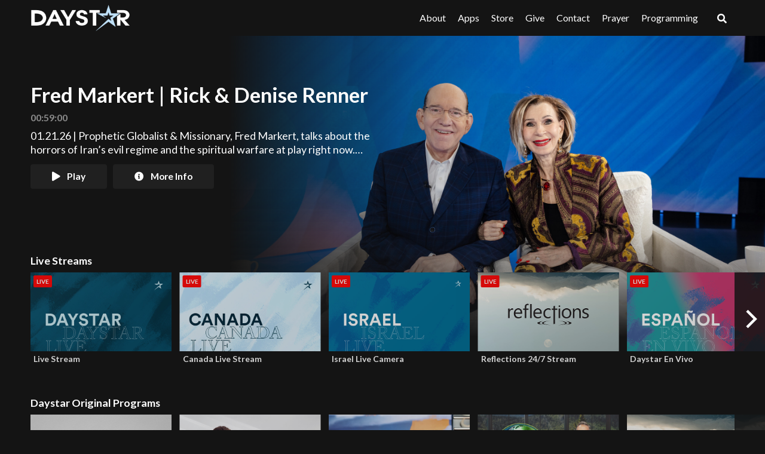

--- FILE ---
content_type: text/css
request_url: https://daystar.tv/css/style.css?v=2.3.004.32
body_size: 28695
content:
@import url("https://fonts.googleapis.com/css?family=Lato:400,700&display=swap"); /*! normalize.css v8.0.1 | MIT License | github.com/necolas/normalize.css */
/* Document
   ========================================================================== */
/**
 * 1. Correct the line height in all browsers.
 * 2. Prevent adjustments of font size after orientation changes in iOS.
 */
html {
  line-height: 1.15; /* 1 */
  -webkit-text-size-adjust: 100%; /* 2 */
}

/* Sections
   ========================================================================== */
/**
 * Remove the margin in all browsers.
 */
body {
  margin: 0;
}

/**
 * Render the `main` element consistently in IE.
 */
main {
  display: block;
}

/**
 * Correct the font size and margin on `h1` elements within `section` and
 * `article` contexts in Chrome, Firefox, and Safari.
 */
h1 {
  font-size: 2em;
  margin: 0.67em 0;
}

/* Grouping content
   ========================================================================== */
/**
 * 1. Add the correct box sizing in Firefox.
 * 2. Show the overflow in Edge and IE.
 */
hr {
  box-sizing: content-box; /* 1 */
  height: 0; /* 1 */
  overflow: visible; /* 2 */
}

/**
 * 1. Correct the inheritance and scaling of font size in all browsers.
 * 2. Correct the odd `em` font sizing in all browsers.
 */
pre {
  font-family: monospace, monospace; /* 1 */
  font-size: 1em; /* 2 */
}

/* Text-level semantics
   ========================================================================== */
/**
 * Remove the gray background on active links in IE 10.
 */
a {
  background-color: transparent;
}

/**
 * 1. Remove the bottom border in Chrome 57-
 * 2. Add the correct text decoration in Chrome, Edge, IE, Opera, and Safari.
 */
abbr[title] {
  border-bottom: none; /* 1 */
  text-decoration: underline; /* 2 */
  -webkit-text-decoration: underline dotted;
          text-decoration: underline dotted; /* 2 */
}

/**
 * Add the correct font weight in Chrome, Edge, and Safari.
 */
b,
strong {
  font-weight: bolder;
}

/**
 * 1. Correct the inheritance and scaling of font size in all browsers.
 * 2. Correct the odd `em` font sizing in all browsers.
 */
code,
kbd,
samp {
  font-family: monospace, monospace; /* 1 */
  font-size: 1em; /* 2 */
}

/**
 * Add the correct font size in all browsers.
 */
small {
  font-size: 80%;
}

/**
 * Prevent `sub` and `sup` elements from affecting the line height in
 * all browsers.
 */
sub,
sup {
  font-size: 75%;
  line-height: 0;
  position: relative;
  vertical-align: baseline;
}

sub {
  bottom: -0.25em;
}

sup {
  top: -0.5em;
}

/* Embedded content
   ========================================================================== */
/**
 * Remove the border on images inside links in IE 10.
 */
img {
  border-style: none;
}

/* Forms
   ========================================================================== */
/**
 * 1. Change the font styles in all browsers.
 * 2. Remove the margin in Firefox and Safari.
 */
button,
input,
optgroup,
select,
textarea {
  font-family: inherit; /* 1 */
  font-size: 100%; /* 1 */
  line-height: 1.15; /* 1 */
  margin: 0; /* 2 */
}

/**
 * Show the overflow in IE.
 * 1. Show the overflow in Edge.
 */
button,
input { /* 1 */
  overflow: visible;
}

/**
 * Remove the inheritance of text transform in Edge, Firefox, and IE.
 * 1. Remove the inheritance of text transform in Firefox.
 */
button,
select { /* 1 */
  text-transform: none;
}

/**
 * Correct the inability to style clickable types in iOS and Safari.
 */
button,
[type=button],
[type=reset],
[type=submit] {
  -webkit-appearance: button;
}

/**
 * Remove the inner border and padding in Firefox.
 */
button::-moz-focus-inner,
[type=button]::-moz-focus-inner,
[type=reset]::-moz-focus-inner,
[type=submit]::-moz-focus-inner {
  border-style: none;
  padding: 0;
}

/**
 * Restore the focus styles unset by the previous rule.
 */
button:-moz-focusring,
[type=button]:-moz-focusring,
[type=reset]:-moz-focusring,
[type=submit]:-moz-focusring {
  outline: 1px dotted ButtonText;
}

/**
 * Correct the padding in Firefox.
 */
fieldset {
  padding: 0.35em 0.75em 0.625em;
}

/**
 * 1. Correct the text wrapping in Edge and IE.
 * 2. Correct the color inheritance from `fieldset` elements in IE.
 * 3. Remove the padding so developers are not caught out when they zero out
 *    `fieldset` elements in all browsers.
 */
legend {
  box-sizing: border-box; /* 1 */
  color: inherit; /* 2 */
  display: table; /* 1 */
  max-width: 100%; /* 1 */
  padding: 0; /* 3 */
  white-space: normal; /* 1 */
}

/**
 * Add the correct vertical alignment in Chrome, Firefox, and Opera.
 */
progress {
  vertical-align: baseline;
}

/**
 * Remove the default vertical scrollbar in IE 10+.
 */
textarea {
  overflow: auto;
}

/**
 * 1. Add the correct box sizing in IE 10.
 * 2. Remove the padding in IE 10.
 */
[type=checkbox],
[type=radio] {
  box-sizing: border-box; /* 1 */
  padding: 0; /* 2 */
}

/**
 * Correct the cursor style of increment and decrement buttons in Chrome.
 */
[type=number]::-webkit-inner-spin-button,
[type=number]::-webkit-outer-spin-button {
  height: auto;
}

/**
 * 1. Correct the odd appearance in Chrome and Safari.
 * 2. Correct the outline style in Safari.
 */
[type=search] {
  -webkit-appearance: textfield; /* 1 */
  outline-offset: -2px; /* 2 */
}

/**
 * Remove the inner padding in Chrome and Safari on macOS.
 */
[type=search]::-webkit-search-decoration {
  -webkit-appearance: none;
}

/**
 * 1. Correct the inability to style clickable types in iOS and Safari.
 * 2. Change font properties to `inherit` in Safari.
 */
::-webkit-file-upload-button {
  -webkit-appearance: button; /* 1 */
  font: inherit; /* 2 */
}

/* Interactive
   ========================================================================== */
/*
 * Add the correct display in Edge, IE 10+, and Firefox.
 */
details {
  display: block;
}

/*
 * Add the correct display in all browsers.
 */
summary {
  display: list-item;
}

/* Misc
   ========================================================================== */
/**
 * Add the correct display in IE 10+.
 */
template {
  display: none;
}

/**
 * Add the correct display in IE 10.
 */
[hidden] {
  display: none;
}

/*!
 * Font Awesome Free 5.15.4 by @fontawesome - https://fontawesome.com
 * License - https://fontawesome.com/license/free (Icons: CC BY 4.0, Fonts: SIL OFL 1.1, Code: MIT License)
 */
.fa,
.fas,
.far,
.fal,
.fad,
.fab {
  -moz-osx-font-smoothing: grayscale;
  -webkit-font-smoothing: antialiased;
  display: inline-block;
  font-style: normal;
  font-variant: normal;
  text-rendering: auto;
  line-height: 1;
}

.fa-lg {
  font-size: 1.33333em;
  line-height: 0.75em;
  vertical-align: -0.0667em;
}

.fa-xs {
  font-size: 0.75em;
}

.fa-sm {
  font-size: 0.875em;
}

.fa-1x {
  font-size: 1em;
}

.fa-2x {
  font-size: 2em;
}

.fa-3x {
  font-size: 3em;
}

.fa-4x {
  font-size: 4em;
}

.fa-5x {
  font-size: 5em;
}

.fa-6x {
  font-size: 6em;
}

.fa-7x {
  font-size: 7em;
}

.fa-8x {
  font-size: 8em;
}

.fa-9x {
  font-size: 9em;
}

.fa-10x {
  font-size: 10em;
}

.fa-fw {
  text-align: center;
  width: 1.25em;
}

.fa-ul {
  list-style-type: none;
  margin-left: 2.5em;
  padding-left: 0;
}

.fa-ul > li {
  position: relative;
}

.fa-li {
  left: -2em;
  position: absolute;
  text-align: center;
  width: 2em;
  line-height: inherit;
}

.fa-border {
  border: solid 0.08em #eee;
  border-radius: 0.1em;
  padding: 0.2em 0.25em 0.15em;
}

.fa-pull-left {
  float: left;
}

.fa-pull-right {
  float: right;
}

.fa.fa-pull-left,
.fas.fa-pull-left,
.far.fa-pull-left,
.fal.fa-pull-left,
.fab.fa-pull-left {
  margin-right: 0.3em;
}

.fa.fa-pull-right,
.fas.fa-pull-right,
.far.fa-pull-right,
.fal.fa-pull-right,
.fab.fa-pull-right {
  margin-left: 0.3em;
}

.fa-spin {
  -webkit-animation: fa-spin 2s infinite linear;
  animation: fa-spin 2s infinite linear;
}

.fa-pulse {
  -webkit-animation: fa-spin 1s infinite steps(8);
  animation: fa-spin 1s infinite steps(8);
}

@-webkit-keyframes fa-spin {
  0% {
    transform: rotate(0deg);
  }
  100% {
    transform: rotate(360deg);
  }
}
@keyframes fa-spin {
  0% {
    transform: rotate(0deg);
  }
  100% {
    transform: rotate(360deg);
  }
}
.fa-rotate-90 {
  -ms-filter: "progid:DXImageTransform.Microsoft.BasicImage(rotation=1)";
  transform: rotate(90deg);
}

.fa-rotate-180 {
  -ms-filter: "progid:DXImageTransform.Microsoft.BasicImage(rotation=2)";
  transform: rotate(180deg);
}

.fa-rotate-270 {
  -ms-filter: "progid:DXImageTransform.Microsoft.BasicImage(rotation=3)";
  transform: rotate(270deg);
}

.fa-flip-horizontal {
  -ms-filter: "progid:DXImageTransform.Microsoft.BasicImage(rotation=0, mirror=1)";
  transform: scale(-1, 1);
}

.fa-flip-vertical {
  -ms-filter: "progid:DXImageTransform.Microsoft.BasicImage(rotation=2, mirror=1)";
  transform: scale(1, -1);
}

.fa-flip-both, .fa-flip-horizontal.fa-flip-vertical {
  -ms-filter: "progid:DXImageTransform.Microsoft.BasicImage(rotation=2, mirror=1)";
  transform: scale(-1, -1);
}

:root .fa-rotate-90,
:root .fa-rotate-180,
:root .fa-rotate-270,
:root .fa-flip-horizontal,
:root .fa-flip-vertical,
:root .fa-flip-both {
  filter: none;
}

.fa-stack {
  display: inline-block;
  height: 2em;
  line-height: 2em;
  position: relative;
  vertical-align: middle;
  width: 2.5em;
}

.fa-stack-1x,
.fa-stack-2x {
  left: 0;
  position: absolute;
  text-align: center;
  width: 100%;
}

.fa-stack-1x {
  line-height: inherit;
}

.fa-stack-2x {
  font-size: 2em;
}

.fa-inverse {
  color: #fff;
}

/* Font Awesome uses the Unicode Private Use Area (PUA) to ensure screen
readers do not read off random characters that represent icons */
.fa-500px:before {
  content: "\f26e";
}

.fa-accessible-icon:before {
  content: "\f368";
}

.fa-accusoft:before {
  content: "\f369";
}

.fa-acquisitions-incorporated:before {
  content: "\f6af";
}

.fa-ad:before {
  content: "\f641";
}

.fa-address-book:before {
  content: "\f2b9";
}

.fa-address-card:before {
  content: "\f2bb";
}

.fa-adjust:before {
  content: "\f042";
}

.fa-adn:before {
  content: "\f170";
}

.fa-adversal:before {
  content: "\f36a";
}

.fa-affiliatetheme:before {
  content: "\f36b";
}

.fa-air-freshener:before {
  content: "\f5d0";
}

.fa-airbnb:before {
  content: "\f834";
}

.fa-algolia:before {
  content: "\f36c";
}

.fa-align-center:before {
  content: "\f037";
}

.fa-align-justify:before {
  content: "\f039";
}

.fa-align-left:before {
  content: "\f036";
}

.fa-align-right:before {
  content: "\f038";
}

.fa-alipay:before {
  content: "\f642";
}

.fa-allergies:before {
  content: "\f461";
}

.fa-amazon:before {
  content: "\f270";
}

.fa-amazon-pay:before {
  content: "\f42c";
}

.fa-ambulance:before {
  content: "\f0f9";
}

.fa-american-sign-language-interpreting:before {
  content: "\f2a3";
}

.fa-amilia:before {
  content: "\f36d";
}

.fa-anchor:before {
  content: "\f13d";
}

.fa-android:before {
  content: "\f17b";
}

.fa-angellist:before {
  content: "\f209";
}

.fa-angle-double-down:before {
  content: "\f103";
}

.fa-angle-double-left:before {
  content: "\f100";
}

.fa-angle-double-right:before {
  content: "\f101";
}

.fa-angle-double-up:before {
  content: "\f102";
}

.fa-angle-down:before {
  content: "\f107";
}

.fa-angle-left:before {
  content: "\f104";
}

.fa-angle-right:before {
  content: "\f105";
}

.fa-angle-up:before {
  content: "\f106";
}

.fa-angry:before {
  content: "\f556";
}

.fa-angrycreative:before {
  content: "\f36e";
}

.fa-angular:before {
  content: "\f420";
}

.fa-ankh:before {
  content: "\f644";
}

.fa-app-store:before {
  content: "\f36f";
}

.fa-app-store-ios:before {
  content: "\f370";
}

.fa-apper:before {
  content: "\f371";
}

.fa-apple:before {
  content: "\f179";
}

.fa-apple-alt:before {
  content: "\f5d1";
}

.fa-apple-pay:before {
  content: "\f415";
}

.fa-archive:before {
  content: "\f187";
}

.fa-archway:before {
  content: "\f557";
}

.fa-arrow-alt-circle-down:before {
  content: "\f358";
}

.fa-arrow-alt-circle-left:before {
  content: "\f359";
}

.fa-arrow-alt-circle-right:before {
  content: "\f35a";
}

.fa-arrow-alt-circle-up:before {
  content: "\f35b";
}

.fa-arrow-circle-down:before {
  content: "\f0ab";
}

.fa-arrow-circle-left:before {
  content: "\f0a8";
}

.fa-arrow-circle-right:before {
  content: "\f0a9";
}

.fa-arrow-circle-up:before {
  content: "\f0aa";
}

.fa-arrow-down:before {
  content: "\f063";
}

.fa-arrow-left:before {
  content: "\f060";
}

.fa-arrow-right:before {
  content: "\f061";
}

.fa-arrow-up:before {
  content: "\f062";
}

.fa-arrows-alt:before {
  content: "\f0b2";
}

.fa-arrows-alt-h:before {
  content: "\f337";
}

.fa-arrows-alt-v:before {
  content: "\f338";
}

.fa-artstation:before {
  content: "\f77a";
}

.fa-assistive-listening-systems:before {
  content: "\f2a2";
}

.fa-asterisk:before {
  content: "\f069";
}

.fa-asymmetrik:before {
  content: "\f372";
}

.fa-at:before {
  content: "\f1fa";
}

.fa-atlas:before {
  content: "\f558";
}

.fa-atlassian:before {
  content: "\f77b";
}

.fa-atom:before {
  content: "\f5d2";
}

.fa-audible:before {
  content: "\f373";
}

.fa-audio-description:before {
  content: "\f29e";
}

.fa-autoprefixer:before {
  content: "\f41c";
}

.fa-avianex:before {
  content: "\f374";
}

.fa-aviato:before {
  content: "\f421";
}

.fa-award:before {
  content: "\f559";
}

.fa-aws:before {
  content: "\f375";
}

.fa-baby:before {
  content: "\f77c";
}

.fa-baby-carriage:before {
  content: "\f77d";
}

.fa-backspace:before {
  content: "\f55a";
}

.fa-backward:before {
  content: "\f04a";
}

.fa-bacon:before {
  content: "\f7e5";
}

.fa-bacteria:before {
  content: "\e059";
}

.fa-bacterium:before {
  content: "\e05a";
}

.fa-bahai:before {
  content: "\f666";
}

.fa-balance-scale:before {
  content: "\f24e";
}

.fa-balance-scale-left:before {
  content: "\f515";
}

.fa-balance-scale-right:before {
  content: "\f516";
}

.fa-ban:before {
  content: "\f05e";
}

.fa-band-aid:before {
  content: "\f462";
}

.fa-bandcamp:before {
  content: "\f2d5";
}

.fa-barcode:before {
  content: "\f02a";
}

.fa-bars:before {
  content: "\f0c9";
}

.fa-baseball-ball:before {
  content: "\f433";
}

.fa-basketball-ball:before {
  content: "\f434";
}

.fa-bath:before {
  content: "\f2cd";
}

.fa-battery-empty:before {
  content: "\f244";
}

.fa-battery-full:before {
  content: "\f240";
}

.fa-battery-half:before {
  content: "\f242";
}

.fa-battery-quarter:before {
  content: "\f243";
}

.fa-battery-three-quarters:before {
  content: "\f241";
}

.fa-battle-net:before {
  content: "\f835";
}

.fa-bed:before {
  content: "\f236";
}

.fa-beer:before {
  content: "\f0fc";
}

.fa-behance:before {
  content: "\f1b4";
}

.fa-behance-square:before {
  content: "\f1b5";
}

.fa-bell:before {
  content: "\f0f3";
}

.fa-bell-slash:before {
  content: "\f1f6";
}

.fa-bezier-curve:before {
  content: "\f55b";
}

.fa-bible:before {
  content: "\f647";
}

.fa-bicycle:before {
  content: "\f206";
}

.fa-biking:before {
  content: "\f84a";
}

.fa-bimobject:before {
  content: "\f378";
}

.fa-binoculars:before {
  content: "\f1e5";
}

.fa-biohazard:before {
  content: "\f780";
}

.fa-birthday-cake:before {
  content: "\f1fd";
}

.fa-bitbucket:before {
  content: "\f171";
}

.fa-bitcoin:before {
  content: "\f379";
}

.fa-bity:before {
  content: "\f37a";
}

.fa-black-tie:before {
  content: "\f27e";
}

.fa-blackberry:before {
  content: "\f37b";
}

.fa-blender:before {
  content: "\f517";
}

.fa-blender-phone:before {
  content: "\f6b6";
}

.fa-blind:before {
  content: "\f29d";
}

.fa-blog:before {
  content: "\f781";
}

.fa-blogger:before {
  content: "\f37c";
}

.fa-blogger-b:before {
  content: "\f37d";
}

.fa-bluetooth:before {
  content: "\f293";
}

.fa-bluetooth-b:before {
  content: "\f294";
}

.fa-bold:before {
  content: "\f032";
}

.fa-bolt:before {
  content: "\f0e7";
}

.fa-bomb:before {
  content: "\f1e2";
}

.fa-bone:before {
  content: "\f5d7";
}

.fa-bong:before {
  content: "\f55c";
}

.fa-book:before {
  content: "\f02d";
}

.fa-book-dead:before {
  content: "\f6b7";
}

.fa-book-medical:before {
  content: "\f7e6";
}

.fa-book-open:before {
  content: "\f518";
}

.fa-book-reader:before {
  content: "\f5da";
}

.fa-bookmark:before {
  content: "\f02e";
}

.fa-bootstrap:before {
  content: "\f836";
}

.fa-border-all:before {
  content: "\f84c";
}

.fa-border-none:before {
  content: "\f850";
}

.fa-border-style:before {
  content: "\f853";
}

.fa-bowling-ball:before {
  content: "\f436";
}

.fa-box:before {
  content: "\f466";
}

.fa-box-open:before {
  content: "\f49e";
}

.fa-box-tissue:before {
  content: "\e05b";
}

.fa-boxes:before {
  content: "\f468";
}

.fa-braille:before {
  content: "\f2a1";
}

.fa-brain:before {
  content: "\f5dc";
}

.fa-bread-slice:before {
  content: "\f7ec";
}

.fa-briefcase:before {
  content: "\f0b1";
}

.fa-briefcase-medical:before {
  content: "\f469";
}

.fa-broadcast-tower:before {
  content: "\f519";
}

.fa-broom:before {
  content: "\f51a";
}

.fa-brush:before {
  content: "\f55d";
}

.fa-btc:before {
  content: "\f15a";
}

.fa-buffer:before {
  content: "\f837";
}

.fa-bug:before {
  content: "\f188";
}

.fa-building:before {
  content: "\f1ad";
}

.fa-bullhorn:before {
  content: "\f0a1";
}

.fa-bullseye:before {
  content: "\f140";
}

.fa-burn:before {
  content: "\f46a";
}

.fa-buromobelexperte:before {
  content: "\f37f";
}

.fa-bus:before {
  content: "\f207";
}

.fa-bus-alt:before {
  content: "\f55e";
}

.fa-business-time:before {
  content: "\f64a";
}

.fa-buy-n-large:before {
  content: "\f8a6";
}

.fa-buysellads:before {
  content: "\f20d";
}

.fa-calculator:before {
  content: "\f1ec";
}

.fa-calendar:before {
  content: "\f133";
}

.fa-calendar-alt:before {
  content: "\f073";
}

.fa-calendar-check:before {
  content: "\f274";
}

.fa-calendar-day:before {
  content: "\f783";
}

.fa-calendar-minus:before {
  content: "\f272";
}

.fa-calendar-plus:before {
  content: "\f271";
}

.fa-calendar-times:before {
  content: "\f273";
}

.fa-calendar-week:before {
  content: "\f784";
}

.fa-camera:before {
  content: "\f030";
}

.fa-camera-retro:before {
  content: "\f083";
}

.fa-campground:before {
  content: "\f6bb";
}

.fa-canadian-maple-leaf:before {
  content: "\f785";
}

.fa-candy-cane:before {
  content: "\f786";
}

.fa-cannabis:before {
  content: "\f55f";
}

.fa-capsules:before {
  content: "\f46b";
}

.fa-car:before {
  content: "\f1b9";
}

.fa-car-alt:before {
  content: "\f5de";
}

.fa-car-battery:before {
  content: "\f5df";
}

.fa-car-crash:before {
  content: "\f5e1";
}

.fa-car-side:before {
  content: "\f5e4";
}

.fa-caravan:before {
  content: "\f8ff";
}

.fa-caret-down:before {
  content: "\f0d7";
}

.fa-caret-left:before {
  content: "\f0d9";
}

.fa-caret-right:before {
  content: "\f0da";
}

.fa-caret-square-down:before {
  content: "\f150";
}

.fa-caret-square-left:before {
  content: "\f191";
}

.fa-caret-square-right:before {
  content: "\f152";
}

.fa-caret-square-up:before {
  content: "\f151";
}

.fa-caret-up:before {
  content: "\f0d8";
}

.fa-carrot:before {
  content: "\f787";
}

.fa-cart-arrow-down:before {
  content: "\f218";
}

.fa-cart-plus:before {
  content: "\f217";
}

.fa-cash-register:before {
  content: "\f788";
}

.fa-cat:before {
  content: "\f6be";
}

.fa-cc-amazon-pay:before {
  content: "\f42d";
}

.fa-cc-amex:before {
  content: "\f1f3";
}

.fa-cc-apple-pay:before {
  content: "\f416";
}

.fa-cc-diners-club:before {
  content: "\f24c";
}

.fa-cc-discover:before {
  content: "\f1f2";
}

.fa-cc-jcb:before {
  content: "\f24b";
}

.fa-cc-mastercard:before {
  content: "\f1f1";
}

.fa-cc-paypal:before {
  content: "\f1f4";
}

.fa-cc-stripe:before {
  content: "\f1f5";
}

.fa-cc-visa:before {
  content: "\f1f0";
}

.fa-centercode:before {
  content: "\f380";
}

.fa-centos:before {
  content: "\f789";
}

.fa-certificate:before {
  content: "\f0a3";
}

.fa-chair:before {
  content: "\f6c0";
}

.fa-chalkboard:before {
  content: "\f51b";
}

.fa-chalkboard-teacher:before {
  content: "\f51c";
}

.fa-charging-station:before {
  content: "\f5e7";
}

.fa-chart-area:before {
  content: "\f1fe";
}

.fa-chart-bar:before {
  content: "\f080";
}

.fa-chart-line:before {
  content: "\f201";
}

.fa-chart-pie:before {
  content: "\f200";
}

.fa-check:before {
  content: "\f00c";
}

.fa-check-circle:before {
  content: "\f058";
}

.fa-check-double:before {
  content: "\f560";
}

.fa-check-square:before {
  content: "\f14a";
}

.fa-cheese:before {
  content: "\f7ef";
}

.fa-chess:before {
  content: "\f439";
}

.fa-chess-bishop:before {
  content: "\f43a";
}

.fa-chess-board:before {
  content: "\f43c";
}

.fa-chess-king:before {
  content: "\f43f";
}

.fa-chess-knight:before {
  content: "\f441";
}

.fa-chess-pawn:before {
  content: "\f443";
}

.fa-chess-queen:before {
  content: "\f445";
}

.fa-chess-rook:before {
  content: "\f447";
}

.fa-chevron-circle-down:before {
  content: "\f13a";
}

.fa-chevron-circle-left:before {
  content: "\f137";
}

.fa-chevron-circle-right:before {
  content: "\f138";
}

.fa-chevron-circle-up:before {
  content: "\f139";
}

.fa-chevron-down:before {
  content: "\f078";
}

.fa-chevron-left:before {
  content: "\f053";
}

.fa-chevron-right:before {
  content: "\f054";
}

.fa-chevron-up:before {
  content: "\f077";
}

.fa-child:before {
  content: "\f1ae";
}

.fa-chrome:before {
  content: "\f268";
}

.fa-chromecast:before {
  content: "\f838";
}

.fa-church:before {
  content: "\f51d";
}

.fa-circle:before {
  content: "\f111";
}

.fa-circle-notch:before {
  content: "\f1ce";
}

.fa-city:before {
  content: "\f64f";
}

.fa-clinic-medical:before {
  content: "\f7f2";
}

.fa-clipboard:before {
  content: "\f328";
}

.fa-clipboard-check:before {
  content: "\f46c";
}

.fa-clipboard-list:before {
  content: "\f46d";
}

.fa-clock:before {
  content: "\f017";
}

.fa-clone:before {
  content: "\f24d";
}

.fa-closed-captioning:before {
  content: "\f20a";
}

.fa-cloud:before {
  content: "\f0c2";
}

.fa-cloud-download-alt:before {
  content: "\f381";
}

.fa-cloud-meatball:before {
  content: "\f73b";
}

.fa-cloud-moon:before {
  content: "\f6c3";
}

.fa-cloud-moon-rain:before {
  content: "\f73c";
}

.fa-cloud-rain:before {
  content: "\f73d";
}

.fa-cloud-showers-heavy:before {
  content: "\f740";
}

.fa-cloud-sun:before {
  content: "\f6c4";
}

.fa-cloud-sun-rain:before {
  content: "\f743";
}

.fa-cloud-upload-alt:before {
  content: "\f382";
}

.fa-cloudflare:before {
  content: "\e07d";
}

.fa-cloudscale:before {
  content: "\f383";
}

.fa-cloudsmith:before {
  content: "\f384";
}

.fa-cloudversify:before {
  content: "\f385";
}

.fa-cocktail:before {
  content: "\f561";
}

.fa-code:before {
  content: "\f121";
}

.fa-code-branch:before {
  content: "\f126";
}

.fa-codepen:before {
  content: "\f1cb";
}

.fa-codiepie:before {
  content: "\f284";
}

.fa-coffee:before {
  content: "\f0f4";
}

.fa-cog:before {
  content: "\f013";
}

.fa-cogs:before {
  content: "\f085";
}

.fa-coins:before {
  content: "\f51e";
}

.fa-columns:before {
  content: "\f0db";
}

.fa-comment:before {
  content: "\f075";
}

.fa-comment-alt:before {
  content: "\f27a";
}

.fa-comment-dollar:before {
  content: "\f651";
}

.fa-comment-dots:before {
  content: "\f4ad";
}

.fa-comment-medical:before {
  content: "\f7f5";
}

.fa-comment-slash:before {
  content: "\f4b3";
}

.fa-comments:before {
  content: "\f086";
}

.fa-comments-dollar:before {
  content: "\f653";
}

.fa-compact-disc:before {
  content: "\f51f";
}

.fa-compass:before {
  content: "\f14e";
}

.fa-compress:before {
  content: "\f066";
}

.fa-compress-alt:before {
  content: "\f422";
}

.fa-compress-arrows-alt:before {
  content: "\f78c";
}

.fa-concierge-bell:before {
  content: "\f562";
}

.fa-confluence:before {
  content: "\f78d";
}

.fa-connectdevelop:before {
  content: "\f20e";
}

.fa-contao:before {
  content: "\f26d";
}

.fa-cookie:before {
  content: "\f563";
}

.fa-cookie-bite:before {
  content: "\f564";
}

.fa-copy:before {
  content: "\f0c5";
}

.fa-copyright:before {
  content: "\f1f9";
}

.fa-cotton-bureau:before {
  content: "\f89e";
}

.fa-couch:before {
  content: "\f4b8";
}

.fa-cpanel:before {
  content: "\f388";
}

.fa-creative-commons:before {
  content: "\f25e";
}

.fa-creative-commons-by:before {
  content: "\f4e7";
}

.fa-creative-commons-nc:before {
  content: "\f4e8";
}

.fa-creative-commons-nc-eu:before {
  content: "\f4e9";
}

.fa-creative-commons-nc-jp:before {
  content: "\f4ea";
}

.fa-creative-commons-nd:before {
  content: "\f4eb";
}

.fa-creative-commons-pd:before {
  content: "\f4ec";
}

.fa-creative-commons-pd-alt:before {
  content: "\f4ed";
}

.fa-creative-commons-remix:before {
  content: "\f4ee";
}

.fa-creative-commons-sa:before {
  content: "\f4ef";
}

.fa-creative-commons-sampling:before {
  content: "\f4f0";
}

.fa-creative-commons-sampling-plus:before {
  content: "\f4f1";
}

.fa-creative-commons-share:before {
  content: "\f4f2";
}

.fa-creative-commons-zero:before {
  content: "\f4f3";
}

.fa-credit-card:before {
  content: "\f09d";
}

.fa-critical-role:before {
  content: "\f6c9";
}

.fa-crop:before {
  content: "\f125";
}

.fa-crop-alt:before {
  content: "\f565";
}

.fa-cross:before {
  content: "\f654";
}

.fa-crosshairs:before {
  content: "\f05b";
}

.fa-crow:before {
  content: "\f520";
}

.fa-crown:before {
  content: "\f521";
}

.fa-crutch:before {
  content: "\f7f7";
}

.fa-css3:before {
  content: "\f13c";
}

.fa-css3-alt:before {
  content: "\f38b";
}

.fa-cube:before {
  content: "\f1b2";
}

.fa-cubes:before {
  content: "\f1b3";
}

.fa-cut:before {
  content: "\f0c4";
}

.fa-cuttlefish:before {
  content: "\f38c";
}

.fa-d-and-d:before {
  content: "\f38d";
}

.fa-d-and-d-beyond:before {
  content: "\f6ca";
}

.fa-dailymotion:before {
  content: "\e052";
}

.fa-dashcube:before {
  content: "\f210";
}

.fa-database:before {
  content: "\f1c0";
}

.fa-deaf:before {
  content: "\f2a4";
}

.fa-deezer:before {
  content: "\e077";
}

.fa-delicious:before {
  content: "\f1a5";
}

.fa-democrat:before {
  content: "\f747";
}

.fa-deploydog:before {
  content: "\f38e";
}

.fa-deskpro:before {
  content: "\f38f";
}

.fa-desktop:before {
  content: "\f108";
}

.fa-dev:before {
  content: "\f6cc";
}

.fa-deviantart:before {
  content: "\f1bd";
}

.fa-dharmachakra:before {
  content: "\f655";
}

.fa-dhl:before {
  content: "\f790";
}

.fa-diagnoses:before {
  content: "\f470";
}

.fa-diaspora:before {
  content: "\f791";
}

.fa-dice:before {
  content: "\f522";
}

.fa-dice-d20:before {
  content: "\f6cf";
}

.fa-dice-d6:before {
  content: "\f6d1";
}

.fa-dice-five:before {
  content: "\f523";
}

.fa-dice-four:before {
  content: "\f524";
}

.fa-dice-one:before {
  content: "\f525";
}

.fa-dice-six:before {
  content: "\f526";
}

.fa-dice-three:before {
  content: "\f527";
}

.fa-dice-two:before {
  content: "\f528";
}

.fa-digg:before {
  content: "\f1a6";
}

.fa-digital-ocean:before {
  content: "\f391";
}

.fa-digital-tachograph:before {
  content: "\f566";
}

.fa-directions:before {
  content: "\f5eb";
}

.fa-discord:before {
  content: "\f392";
}

.fa-discourse:before {
  content: "\f393";
}

.fa-disease:before {
  content: "\f7fa";
}

.fa-divide:before {
  content: "\f529";
}

.fa-dizzy:before {
  content: "\f567";
}

.fa-dna:before {
  content: "\f471";
}

.fa-dochub:before {
  content: "\f394";
}

.fa-docker:before {
  content: "\f395";
}

.fa-dog:before {
  content: "\f6d3";
}

.fa-dollar-sign:before {
  content: "\f155";
}

.fa-dolly:before {
  content: "\f472";
}

.fa-dolly-flatbed:before {
  content: "\f474";
}

.fa-donate:before {
  content: "\f4b9";
}

.fa-door-closed:before {
  content: "\f52a";
}

.fa-door-open:before {
  content: "\f52b";
}

.fa-dot-circle:before {
  content: "\f192";
}

.fa-dove:before {
  content: "\f4ba";
}

.fa-download:before {
  content: "\f019";
}

.fa-draft2digital:before {
  content: "\f396";
}

.fa-drafting-compass:before {
  content: "\f568";
}

.fa-dragon:before {
  content: "\f6d5";
}

.fa-draw-polygon:before {
  content: "\f5ee";
}

.fa-dribbble:before {
  content: "\f17d";
}

.fa-dribbble-square:before {
  content: "\f397";
}

.fa-dropbox:before {
  content: "\f16b";
}

.fa-drum:before {
  content: "\f569";
}

.fa-drum-steelpan:before {
  content: "\f56a";
}

.fa-drumstick-bite:before {
  content: "\f6d7";
}

.fa-drupal:before {
  content: "\f1a9";
}

.fa-dumbbell:before {
  content: "\f44b";
}

.fa-dumpster:before {
  content: "\f793";
}

.fa-dumpster-fire:before {
  content: "\f794";
}

.fa-dungeon:before {
  content: "\f6d9";
}

.fa-dyalog:before {
  content: "\f399";
}

.fa-earlybirds:before {
  content: "\f39a";
}

.fa-ebay:before {
  content: "\f4f4";
}

.fa-edge:before {
  content: "\f282";
}

.fa-edge-legacy:before {
  content: "\e078";
}

.fa-edit:before {
  content: "\f044";
}

.fa-egg:before {
  content: "\f7fb";
}

.fa-eject:before {
  content: "\f052";
}

.fa-elementor:before {
  content: "\f430";
}

.fa-ellipsis-h:before {
  content: "\f141";
}

.fa-ellipsis-v:before {
  content: "\f142";
}

.fa-ello:before {
  content: "\f5f1";
}

.fa-ember:before {
  content: "\f423";
}

.fa-empire:before {
  content: "\f1d1";
}

.fa-envelope:before {
  content: "\f0e0";
}

.fa-envelope-open:before {
  content: "\f2b6";
}

.fa-envelope-open-text:before {
  content: "\f658";
}

.fa-envelope-square:before {
  content: "\f199";
}

.fa-envira:before {
  content: "\f299";
}

.fa-equals:before {
  content: "\f52c";
}

.fa-eraser:before {
  content: "\f12d";
}

.fa-erlang:before {
  content: "\f39d";
}

.fa-ethereum:before {
  content: "\f42e";
}

.fa-ethernet:before {
  content: "\f796";
}

.fa-etsy:before {
  content: "\f2d7";
}

.fa-euro-sign:before {
  content: "\f153";
}

.fa-evernote:before {
  content: "\f839";
}

.fa-exchange-alt:before {
  content: "\f362";
}

.fa-exclamation:before {
  content: "\f12a";
}

.fa-exclamation-circle:before {
  content: "\f06a";
}

.fa-exclamation-triangle:before {
  content: "\f071";
}

.fa-expand:before {
  content: "\f065";
}

.fa-expand-alt:before {
  content: "\f424";
}

.fa-expand-arrows-alt:before {
  content: "\f31e";
}

.fa-expeditedssl:before {
  content: "\f23e";
}

.fa-external-link-alt:before {
  content: "\f35d";
}

.fa-external-link-square-alt:before {
  content: "\f360";
}

.fa-eye:before {
  content: "\f06e";
}

.fa-eye-dropper:before {
  content: "\f1fb";
}

.fa-eye-slash:before {
  content: "\f070";
}

.fa-facebook:before {
  content: "\f09a";
}

.fa-facebook-f:before {
  content: "\f39e";
}

.fa-facebook-messenger:before {
  content: "\f39f";
}

.fa-facebook-square:before {
  content: "\f082";
}

.fa-fan:before {
  content: "\f863";
}

.fa-fantasy-flight-games:before {
  content: "\f6dc";
}

.fa-fast-backward:before {
  content: "\f049";
}

.fa-fast-forward:before {
  content: "\f050";
}

.fa-faucet:before {
  content: "\e005";
}

.fa-fax:before {
  content: "\f1ac";
}

.fa-feather:before {
  content: "\f52d";
}

.fa-feather-alt:before {
  content: "\f56b";
}

.fa-fedex:before {
  content: "\f797";
}

.fa-fedora:before {
  content: "\f798";
}

.fa-female:before {
  content: "\f182";
}

.fa-fighter-jet:before {
  content: "\f0fb";
}

.fa-figma:before {
  content: "\f799";
}

.fa-file:before {
  content: "\f15b";
}

.fa-file-alt:before {
  content: "\f15c";
}

.fa-file-archive:before {
  content: "\f1c6";
}

.fa-file-audio:before {
  content: "\f1c7";
}

.fa-file-code:before {
  content: "\f1c9";
}

.fa-file-contract:before {
  content: "\f56c";
}

.fa-file-csv:before {
  content: "\f6dd";
}

.fa-file-download:before {
  content: "\f56d";
}

.fa-file-excel:before {
  content: "\f1c3";
}

.fa-file-export:before {
  content: "\f56e";
}

.fa-file-image:before {
  content: "\f1c5";
}

.fa-file-import:before {
  content: "\f56f";
}

.fa-file-invoice:before {
  content: "\f570";
}

.fa-file-invoice-dollar:before {
  content: "\f571";
}

.fa-file-medical:before {
  content: "\f477";
}

.fa-file-medical-alt:before {
  content: "\f478";
}

.fa-file-pdf:before {
  content: "\f1c1";
}

.fa-file-powerpoint:before {
  content: "\f1c4";
}

.fa-file-prescription:before {
  content: "\f572";
}

.fa-file-signature:before {
  content: "\f573";
}

.fa-file-upload:before {
  content: "\f574";
}

.fa-file-video:before {
  content: "\f1c8";
}

.fa-file-word:before {
  content: "\f1c2";
}

.fa-fill:before {
  content: "\f575";
}

.fa-fill-drip:before {
  content: "\f576";
}

.fa-film:before {
  content: "\f008";
}

.fa-filter:before {
  content: "\f0b0";
}

.fa-fingerprint:before {
  content: "\f577";
}

.fa-fire:before {
  content: "\f06d";
}

.fa-fire-alt:before {
  content: "\f7e4";
}

.fa-fire-extinguisher:before {
  content: "\f134";
}

.fa-firefox:before {
  content: "\f269";
}

.fa-firefox-browser:before {
  content: "\e007";
}

.fa-first-aid:before {
  content: "\f479";
}

.fa-first-order:before {
  content: "\f2b0";
}

.fa-first-order-alt:before {
  content: "\f50a";
}

.fa-firstdraft:before {
  content: "\f3a1";
}

.fa-fish:before {
  content: "\f578";
}

.fa-fist-raised:before {
  content: "\f6de";
}

.fa-flag:before {
  content: "\f024";
}

.fa-flag-checkered:before {
  content: "\f11e";
}

.fa-flag-usa:before {
  content: "\f74d";
}

.fa-flask:before {
  content: "\f0c3";
}

.fa-flickr:before {
  content: "\f16e";
}

.fa-flipboard:before {
  content: "\f44d";
}

.fa-flushed:before {
  content: "\f579";
}

.fa-fly:before {
  content: "\f417";
}

.fa-folder:before {
  content: "\f07b";
}

.fa-folder-minus:before {
  content: "\f65d";
}

.fa-folder-open:before {
  content: "\f07c";
}

.fa-folder-plus:before {
  content: "\f65e";
}

.fa-font:before {
  content: "\f031";
}

.fa-font-awesome:before {
  content: "\f2b4";
}

.fa-font-awesome-alt:before {
  content: "\f35c";
}

.fa-font-awesome-flag:before {
  content: "\f425";
}

.fa-font-awesome-logo-full:before {
  content: "\f4e6";
}

.fa-fonticons:before {
  content: "\f280";
}

.fa-fonticons-fi:before {
  content: "\f3a2";
}

.fa-football-ball:before {
  content: "\f44e";
}

.fa-fort-awesome:before {
  content: "\f286";
}

.fa-fort-awesome-alt:before {
  content: "\f3a3";
}

.fa-forumbee:before {
  content: "\f211";
}

.fa-forward:before {
  content: "\f04e";
}

.fa-foursquare:before {
  content: "\f180";
}

.fa-free-code-camp:before {
  content: "\f2c5";
}

.fa-freebsd:before {
  content: "\f3a4";
}

.fa-frog:before {
  content: "\f52e";
}

.fa-frown:before {
  content: "\f119";
}

.fa-frown-open:before {
  content: "\f57a";
}

.fa-fulcrum:before {
  content: "\f50b";
}

.fa-funnel-dollar:before {
  content: "\f662";
}

.fa-futbol:before {
  content: "\f1e3";
}

.fa-galactic-republic:before {
  content: "\f50c";
}

.fa-galactic-senate:before {
  content: "\f50d";
}

.fa-gamepad:before {
  content: "\f11b";
}

.fa-gas-pump:before {
  content: "\f52f";
}

.fa-gavel:before {
  content: "\f0e3";
}

.fa-gem:before {
  content: "\f3a5";
}

.fa-genderless:before {
  content: "\f22d";
}

.fa-get-pocket:before {
  content: "\f265";
}

.fa-gg:before {
  content: "\f260";
}

.fa-gg-circle:before {
  content: "\f261";
}

.fa-ghost:before {
  content: "\f6e2";
}

.fa-gift:before {
  content: "\f06b";
}

.fa-gifts:before {
  content: "\f79c";
}

.fa-git:before {
  content: "\f1d3";
}

.fa-git-alt:before {
  content: "\f841";
}

.fa-git-square:before {
  content: "\f1d2";
}

.fa-github:before {
  content: "\f09b";
}

.fa-github-alt:before {
  content: "\f113";
}

.fa-github-square:before {
  content: "\f092";
}

.fa-gitkraken:before {
  content: "\f3a6";
}

.fa-gitlab:before {
  content: "\f296";
}

.fa-gitter:before {
  content: "\f426";
}

.fa-glass-cheers:before {
  content: "\f79f";
}

.fa-glass-martini:before {
  content: "\f000";
}

.fa-glass-martini-alt:before {
  content: "\f57b";
}

.fa-glass-whiskey:before {
  content: "\f7a0";
}

.fa-glasses:before {
  content: "\f530";
}

.fa-glide:before {
  content: "\f2a5";
}

.fa-glide-g:before {
  content: "\f2a6";
}

.fa-globe:before {
  content: "\f0ac";
}

.fa-globe-africa:before {
  content: "\f57c";
}

.fa-globe-americas:before {
  content: "\f57d";
}

.fa-globe-asia:before {
  content: "\f57e";
}

.fa-globe-europe:before {
  content: "\f7a2";
}

.fa-gofore:before {
  content: "\f3a7";
}

.fa-golf-ball:before {
  content: "\f450";
}

.fa-goodreads:before {
  content: "\f3a8";
}

.fa-goodreads-g:before {
  content: "\f3a9";
}

.fa-google:before {
  content: "\f1a0";
}

.fa-google-drive:before {
  content: "\f3aa";
}

.fa-google-pay:before {
  content: "\e079";
}

.fa-google-play:before {
  content: "\f3ab";
}

.fa-google-plus:before {
  content: "\f2b3";
}

.fa-google-plus-g:before {
  content: "\f0d5";
}

.fa-google-plus-square:before {
  content: "\f0d4";
}

.fa-google-wallet:before {
  content: "\f1ee";
}

.fa-gopuram:before {
  content: "\f664";
}

.fa-graduation-cap:before {
  content: "\f19d";
}

.fa-gratipay:before {
  content: "\f184";
}

.fa-grav:before {
  content: "\f2d6";
}

.fa-greater-than:before {
  content: "\f531";
}

.fa-greater-than-equal:before {
  content: "\f532";
}

.fa-grimace:before {
  content: "\f57f";
}

.fa-grin:before {
  content: "\f580";
}

.fa-grin-alt:before {
  content: "\f581";
}

.fa-grin-beam:before {
  content: "\f582";
}

.fa-grin-beam-sweat:before {
  content: "\f583";
}

.fa-grin-hearts:before {
  content: "\f584";
}

.fa-grin-squint:before {
  content: "\f585";
}

.fa-grin-squint-tears:before {
  content: "\f586";
}

.fa-grin-stars:before {
  content: "\f587";
}

.fa-grin-tears:before {
  content: "\f588";
}

.fa-grin-tongue:before {
  content: "\f589";
}

.fa-grin-tongue-squint:before {
  content: "\f58a";
}

.fa-grin-tongue-wink:before {
  content: "\f58b";
}

.fa-grin-wink:before {
  content: "\f58c";
}

.fa-grip-horizontal:before {
  content: "\f58d";
}

.fa-grip-lines:before {
  content: "\f7a4";
}

.fa-grip-lines-vertical:before {
  content: "\f7a5";
}

.fa-grip-vertical:before {
  content: "\f58e";
}

.fa-gripfire:before {
  content: "\f3ac";
}

.fa-grunt:before {
  content: "\f3ad";
}

.fa-guilded:before {
  content: "\e07e";
}

.fa-guitar:before {
  content: "\f7a6";
}

.fa-gulp:before {
  content: "\f3ae";
}

.fa-h-square:before {
  content: "\f0fd";
}

.fa-hacker-news:before {
  content: "\f1d4";
}

.fa-hacker-news-square:before {
  content: "\f3af";
}

.fa-hackerrank:before {
  content: "\f5f7";
}

.fa-hamburger:before {
  content: "\f805";
}

.fa-hammer:before {
  content: "\f6e3";
}

.fa-hamsa:before {
  content: "\f665";
}

.fa-hand-holding:before {
  content: "\f4bd";
}

.fa-hand-holding-heart:before {
  content: "\f4be";
}

.fa-hand-holding-medical:before {
  content: "\e05c";
}

.fa-hand-holding-usd:before {
  content: "\f4c0";
}

.fa-hand-holding-water:before {
  content: "\f4c1";
}

.fa-hand-lizard:before {
  content: "\f258";
}

.fa-hand-middle-finger:before {
  content: "\f806";
}

.fa-hand-paper:before {
  content: "\f256";
}

.fa-hand-peace:before {
  content: "\f25b";
}

.fa-hand-point-down:before {
  content: "\f0a7";
}

.fa-hand-point-left:before {
  content: "\f0a5";
}

.fa-hand-point-right:before {
  content: "\f0a4";
}

.fa-hand-point-up:before {
  content: "\f0a6";
}

.fa-hand-pointer:before {
  content: "\f25a";
}

.fa-hand-rock:before {
  content: "\f255";
}

.fa-hand-scissors:before {
  content: "\f257";
}

.fa-hand-sparkles:before {
  content: "\e05d";
}

.fa-hand-spock:before {
  content: "\f259";
}

.fa-hands:before {
  content: "\f4c2";
}

.fa-hands-helping:before {
  content: "\f4c4";
}

.fa-hands-wash:before {
  content: "\e05e";
}

.fa-handshake:before {
  content: "\f2b5";
}

.fa-handshake-alt-slash:before {
  content: "\e05f";
}

.fa-handshake-slash:before {
  content: "\e060";
}

.fa-hanukiah:before {
  content: "\f6e6";
}

.fa-hard-hat:before {
  content: "\f807";
}

.fa-hashtag:before {
  content: "\f292";
}

.fa-hat-cowboy:before {
  content: "\f8c0";
}

.fa-hat-cowboy-side:before {
  content: "\f8c1";
}

.fa-hat-wizard:before {
  content: "\f6e8";
}

.fa-hdd:before {
  content: "\f0a0";
}

.fa-head-side-cough:before {
  content: "\e061";
}

.fa-head-side-cough-slash:before {
  content: "\e062";
}

.fa-head-side-mask:before {
  content: "\e063";
}

.fa-head-side-virus:before {
  content: "\e064";
}

.fa-heading:before {
  content: "\f1dc";
}

.fa-headphones:before {
  content: "\f025";
}

.fa-headphones-alt:before {
  content: "\f58f";
}

.fa-headset:before {
  content: "\f590";
}

.fa-heart:before {
  content: "\f004";
}

.fa-heart-broken:before {
  content: "\f7a9";
}

.fa-heartbeat:before {
  content: "\f21e";
}

.fa-helicopter:before {
  content: "\f533";
}

.fa-highlighter:before {
  content: "\f591";
}

.fa-hiking:before {
  content: "\f6ec";
}

.fa-hippo:before {
  content: "\f6ed";
}

.fa-hips:before {
  content: "\f452";
}

.fa-hire-a-helper:before {
  content: "\f3b0";
}

.fa-history:before {
  content: "\f1da";
}

.fa-hive:before {
  content: "\e07f";
}

.fa-hockey-puck:before {
  content: "\f453";
}

.fa-holly-berry:before {
  content: "\f7aa";
}

.fa-home:before {
  content: "\f015";
}

.fa-hooli:before {
  content: "\f427";
}

.fa-hornbill:before {
  content: "\f592";
}

.fa-horse:before {
  content: "\f6f0";
}

.fa-horse-head:before {
  content: "\f7ab";
}

.fa-hospital:before {
  content: "\f0f8";
}

.fa-hospital-alt:before {
  content: "\f47d";
}

.fa-hospital-symbol:before {
  content: "\f47e";
}

.fa-hospital-user:before {
  content: "\f80d";
}

.fa-hot-tub:before {
  content: "\f593";
}

.fa-hotdog:before {
  content: "\f80f";
}

.fa-hotel:before {
  content: "\f594";
}

.fa-hotjar:before {
  content: "\f3b1";
}

.fa-hourglass:before {
  content: "\f254";
}

.fa-hourglass-end:before {
  content: "\f253";
}

.fa-hourglass-half:before {
  content: "\f252";
}

.fa-hourglass-start:before {
  content: "\f251";
}

.fa-house-damage:before {
  content: "\f6f1";
}

.fa-house-user:before {
  content: "\e065";
}

.fa-houzz:before {
  content: "\f27c";
}

.fa-hryvnia:before {
  content: "\f6f2";
}

.fa-html5:before {
  content: "\f13b";
}

.fa-hubspot:before {
  content: "\f3b2";
}

.fa-i-cursor:before {
  content: "\f246";
}

.fa-ice-cream:before {
  content: "\f810";
}

.fa-icicles:before {
  content: "\f7ad";
}

.fa-icons:before {
  content: "\f86d";
}

.fa-id-badge:before {
  content: "\f2c1";
}

.fa-id-card:before {
  content: "\f2c2";
}

.fa-id-card-alt:before {
  content: "\f47f";
}

.fa-ideal:before {
  content: "\e013";
}

.fa-igloo:before {
  content: "\f7ae";
}

.fa-image:before {
  content: "\f03e";
}

.fa-images:before {
  content: "\f302";
}

.fa-imdb:before {
  content: "\f2d8";
}

.fa-inbox:before {
  content: "\f01c";
}

.fa-indent:before {
  content: "\f03c";
}

.fa-industry:before {
  content: "\f275";
}

.fa-infinity:before {
  content: "\f534";
}

.fa-info:before {
  content: "\f129";
}

.fa-info-circle:before {
  content: "\f05a";
}

.fa-innosoft:before {
  content: "\e080";
}

.fa-instagram:before {
  content: "\f16d";
}

.fa-instagram-square:before {
  content: "\e055";
}

.fa-instalod:before {
  content: "\e081";
}

.fa-intercom:before {
  content: "\f7af";
}

.fa-internet-explorer:before {
  content: "\f26b";
}

.fa-invision:before {
  content: "\f7b0";
}

.fa-ioxhost:before {
  content: "\f208";
}

.fa-italic:before {
  content: "\f033";
}

.fa-itch-io:before {
  content: "\f83a";
}

.fa-itunes:before {
  content: "\f3b4";
}

.fa-itunes-note:before {
  content: "\f3b5";
}

.fa-java:before {
  content: "\f4e4";
}

.fa-jedi:before {
  content: "\f669";
}

.fa-jedi-order:before {
  content: "\f50e";
}

.fa-jenkins:before {
  content: "\f3b6";
}

.fa-jira:before {
  content: "\f7b1";
}

.fa-joget:before {
  content: "\f3b7";
}

.fa-joint:before {
  content: "\f595";
}

.fa-joomla:before {
  content: "\f1aa";
}

.fa-journal-whills:before {
  content: "\f66a";
}

.fa-js:before {
  content: "\f3b8";
}

.fa-js-square:before {
  content: "\f3b9";
}

.fa-jsfiddle:before {
  content: "\f1cc";
}

.fa-kaaba:before {
  content: "\f66b";
}

.fa-kaggle:before {
  content: "\f5fa";
}

.fa-key:before {
  content: "\f084";
}

.fa-keybase:before {
  content: "\f4f5";
}

.fa-keyboard:before {
  content: "\f11c";
}

.fa-keycdn:before {
  content: "\f3ba";
}

.fa-khanda:before {
  content: "\f66d";
}

.fa-kickstarter:before {
  content: "\f3bb";
}

.fa-kickstarter-k:before {
  content: "\f3bc";
}

.fa-kiss:before {
  content: "\f596";
}

.fa-kiss-beam:before {
  content: "\f597";
}

.fa-kiss-wink-heart:before {
  content: "\f598";
}

.fa-kiwi-bird:before {
  content: "\f535";
}

.fa-korvue:before {
  content: "\f42f";
}

.fa-landmark:before {
  content: "\f66f";
}

.fa-language:before {
  content: "\f1ab";
}

.fa-laptop:before {
  content: "\f109";
}

.fa-laptop-code:before {
  content: "\f5fc";
}

.fa-laptop-house:before {
  content: "\e066";
}

.fa-laptop-medical:before {
  content: "\f812";
}

.fa-laravel:before {
  content: "\f3bd";
}

.fa-lastfm:before {
  content: "\f202";
}

.fa-lastfm-square:before {
  content: "\f203";
}

.fa-laugh:before {
  content: "\f599";
}

.fa-laugh-beam:before {
  content: "\f59a";
}

.fa-laugh-squint:before {
  content: "\f59b";
}

.fa-laugh-wink:before {
  content: "\f59c";
}

.fa-layer-group:before {
  content: "\f5fd";
}

.fa-leaf:before {
  content: "\f06c";
}

.fa-leanpub:before {
  content: "\f212";
}

.fa-lemon:before {
  content: "\f094";
}

.fa-less:before {
  content: "\f41d";
}

.fa-less-than:before {
  content: "\f536";
}

.fa-less-than-equal:before {
  content: "\f537";
}

.fa-level-down-alt:before {
  content: "\f3be";
}

.fa-level-up-alt:before {
  content: "\f3bf";
}

.fa-life-ring:before {
  content: "\f1cd";
}

.fa-lightbulb:before {
  content: "\f0eb";
}

.fa-line:before {
  content: "\f3c0";
}

.fa-link:before {
  content: "\f0c1";
}

.fa-linkedin:before {
  content: "\f08c";
}

.fa-linkedin-in:before {
  content: "\f0e1";
}

.fa-linode:before {
  content: "\f2b8";
}

.fa-linux:before {
  content: "\f17c";
}

.fa-lira-sign:before {
  content: "\f195";
}

.fa-list:before {
  content: "\f03a";
}

.fa-list-alt:before {
  content: "\f022";
}

.fa-list-ol:before {
  content: "\f0cb";
}

.fa-list-ul:before {
  content: "\f0ca";
}

.fa-location-arrow:before {
  content: "\f124";
}

.fa-lock:before {
  content: "\f023";
}

.fa-lock-open:before {
  content: "\f3c1";
}

.fa-long-arrow-alt-down:before {
  content: "\f309";
}

.fa-long-arrow-alt-left:before {
  content: "\f30a";
}

.fa-long-arrow-alt-right:before {
  content: "\f30b";
}

.fa-long-arrow-alt-up:before {
  content: "\f30c";
}

.fa-low-vision:before {
  content: "\f2a8";
}

.fa-luggage-cart:before {
  content: "\f59d";
}

.fa-lungs:before {
  content: "\f604";
}

.fa-lungs-virus:before {
  content: "\e067";
}

.fa-lyft:before {
  content: "\f3c3";
}

.fa-magento:before {
  content: "\f3c4";
}

.fa-magic:before {
  content: "\f0d0";
}

.fa-magnet:before {
  content: "\f076";
}

.fa-mail-bulk:before {
  content: "\f674";
}

.fa-mailchimp:before {
  content: "\f59e";
}

.fa-male:before {
  content: "\f183";
}

.fa-mandalorian:before {
  content: "\f50f";
}

.fa-map:before {
  content: "\f279";
}

.fa-map-marked:before {
  content: "\f59f";
}

.fa-map-marked-alt:before {
  content: "\f5a0";
}

.fa-map-marker:before {
  content: "\f041";
}

.fa-map-marker-alt:before {
  content: "\f3c5";
}

.fa-map-pin:before {
  content: "\f276";
}

.fa-map-signs:before {
  content: "\f277";
}

.fa-markdown:before {
  content: "\f60f";
}

.fa-marker:before {
  content: "\f5a1";
}

.fa-mars:before {
  content: "\f222";
}

.fa-mars-double:before {
  content: "\f227";
}

.fa-mars-stroke:before {
  content: "\f229";
}

.fa-mars-stroke-h:before {
  content: "\f22b";
}

.fa-mars-stroke-v:before {
  content: "\f22a";
}

.fa-mask:before {
  content: "\f6fa";
}

.fa-mastodon:before {
  content: "\f4f6";
}

.fa-maxcdn:before {
  content: "\f136";
}

.fa-mdb:before {
  content: "\f8ca";
}

.fa-medal:before {
  content: "\f5a2";
}

.fa-medapps:before {
  content: "\f3c6";
}

.fa-medium:before {
  content: "\f23a";
}

.fa-medium-m:before {
  content: "\f3c7";
}

.fa-medkit:before {
  content: "\f0fa";
}

.fa-medrt:before {
  content: "\f3c8";
}

.fa-meetup:before {
  content: "\f2e0";
}

.fa-megaport:before {
  content: "\f5a3";
}

.fa-meh:before {
  content: "\f11a";
}

.fa-meh-blank:before {
  content: "\f5a4";
}

.fa-meh-rolling-eyes:before {
  content: "\f5a5";
}

.fa-memory:before {
  content: "\f538";
}

.fa-mendeley:before {
  content: "\f7b3";
}

.fa-menorah:before {
  content: "\f676";
}

.fa-mercury:before {
  content: "\f223";
}

.fa-meteor:before {
  content: "\f753";
}

.fa-microblog:before {
  content: "\e01a";
}

.fa-microchip:before {
  content: "\f2db";
}

.fa-microphone:before {
  content: "\f130";
}

.fa-microphone-alt:before {
  content: "\f3c9";
}

.fa-microphone-alt-slash:before {
  content: "\f539";
}

.fa-microphone-slash:before {
  content: "\f131";
}

.fa-microscope:before {
  content: "\f610";
}

.fa-microsoft:before {
  content: "\f3ca";
}

.fa-minus:before {
  content: "\f068";
}

.fa-minus-circle:before {
  content: "\f056";
}

.fa-minus-square:before {
  content: "\f146";
}

.fa-mitten:before {
  content: "\f7b5";
}

.fa-mix:before {
  content: "\f3cb";
}

.fa-mixcloud:before {
  content: "\f289";
}

.fa-mixer:before {
  content: "\e056";
}

.fa-mizuni:before {
  content: "\f3cc";
}

.fa-mobile:before {
  content: "\f10b";
}

.fa-mobile-alt:before {
  content: "\f3cd";
}

.fa-modx:before {
  content: "\f285";
}

.fa-monero:before {
  content: "\f3d0";
}

.fa-money-bill:before {
  content: "\f0d6";
}

.fa-money-bill-alt:before {
  content: "\f3d1";
}

.fa-money-bill-wave:before {
  content: "\f53a";
}

.fa-money-bill-wave-alt:before {
  content: "\f53b";
}

.fa-money-check:before {
  content: "\f53c";
}

.fa-money-check-alt:before {
  content: "\f53d";
}

.fa-monument:before {
  content: "\f5a6";
}

.fa-moon:before {
  content: "\f186";
}

.fa-mortar-pestle:before {
  content: "\f5a7";
}

.fa-mosque:before {
  content: "\f678";
}

.fa-motorcycle:before {
  content: "\f21c";
}

.fa-mountain:before {
  content: "\f6fc";
}

.fa-mouse:before {
  content: "\f8cc";
}

.fa-mouse-pointer:before {
  content: "\f245";
}

.fa-mug-hot:before {
  content: "\f7b6";
}

.fa-music:before {
  content: "\f001";
}

.fa-napster:before {
  content: "\f3d2";
}

.fa-neos:before {
  content: "\f612";
}

.fa-network-wired:before {
  content: "\f6ff";
}

.fa-neuter:before {
  content: "\f22c";
}

.fa-newspaper:before {
  content: "\f1ea";
}

.fa-nimblr:before {
  content: "\f5a8";
}

.fa-node:before {
  content: "\f419";
}

.fa-node-js:before {
  content: "\f3d3";
}

.fa-not-equal:before {
  content: "\f53e";
}

.fa-notes-medical:before {
  content: "\f481";
}

.fa-npm:before {
  content: "\f3d4";
}

.fa-ns8:before {
  content: "\f3d5";
}

.fa-nutritionix:before {
  content: "\f3d6";
}

.fa-object-group:before {
  content: "\f247";
}

.fa-object-ungroup:before {
  content: "\f248";
}

.fa-octopus-deploy:before {
  content: "\e082";
}

.fa-odnoklassniki:before {
  content: "\f263";
}

.fa-odnoklassniki-square:before {
  content: "\f264";
}

.fa-oil-can:before {
  content: "\f613";
}

.fa-old-republic:before {
  content: "\f510";
}

.fa-om:before {
  content: "\f679";
}

.fa-opencart:before {
  content: "\f23d";
}

.fa-openid:before {
  content: "\f19b";
}

.fa-opera:before {
  content: "\f26a";
}

.fa-optin-monster:before {
  content: "\f23c";
}

.fa-orcid:before {
  content: "\f8d2";
}

.fa-osi:before {
  content: "\f41a";
}

.fa-otter:before {
  content: "\f700";
}

.fa-outdent:before {
  content: "\f03b";
}

.fa-page4:before {
  content: "\f3d7";
}

.fa-pagelines:before {
  content: "\f18c";
}

.fa-pager:before {
  content: "\f815";
}

.fa-paint-brush:before {
  content: "\f1fc";
}

.fa-paint-roller:before {
  content: "\f5aa";
}

.fa-palette:before {
  content: "\f53f";
}

.fa-palfed:before {
  content: "\f3d8";
}

.fa-pallet:before {
  content: "\f482";
}

.fa-paper-plane:before {
  content: "\f1d8";
}

.fa-paperclip:before {
  content: "\f0c6";
}

.fa-parachute-box:before {
  content: "\f4cd";
}

.fa-paragraph:before {
  content: "\f1dd";
}

.fa-parking:before {
  content: "\f540";
}

.fa-passport:before {
  content: "\f5ab";
}

.fa-pastafarianism:before {
  content: "\f67b";
}

.fa-paste:before {
  content: "\f0ea";
}

.fa-patreon:before {
  content: "\f3d9";
}

.fa-pause:before {
  content: "\f04c";
}

.fa-pause-circle:before {
  content: "\f28b";
}

.fa-paw:before {
  content: "\f1b0";
}

.fa-paypal:before {
  content: "\f1ed";
}

.fa-peace:before {
  content: "\f67c";
}

.fa-pen:before {
  content: "\f304";
}

.fa-pen-alt:before {
  content: "\f305";
}

.fa-pen-fancy:before {
  content: "\f5ac";
}

.fa-pen-nib:before {
  content: "\f5ad";
}

.fa-pen-square:before {
  content: "\f14b";
}

.fa-pencil-alt:before {
  content: "\f303";
}

.fa-pencil-ruler:before {
  content: "\f5ae";
}

.fa-penny-arcade:before {
  content: "\f704";
}

.fa-people-arrows:before {
  content: "\e068";
}

.fa-people-carry:before {
  content: "\f4ce";
}

.fa-pepper-hot:before {
  content: "\f816";
}

.fa-perbyte:before {
  content: "\e083";
}

.fa-percent:before {
  content: "\f295";
}

.fa-percentage:before {
  content: "\f541";
}

.fa-periscope:before {
  content: "\f3da";
}

.fa-person-booth:before {
  content: "\f756";
}

.fa-phabricator:before {
  content: "\f3db";
}

.fa-phoenix-framework:before {
  content: "\f3dc";
}

.fa-phoenix-squadron:before {
  content: "\f511";
}

.fa-phone:before {
  content: "\f095";
}

.fa-phone-alt:before {
  content: "\f879";
}

.fa-phone-slash:before {
  content: "\f3dd";
}

.fa-phone-square:before {
  content: "\f098";
}

.fa-phone-square-alt:before {
  content: "\f87b";
}

.fa-phone-volume:before {
  content: "\f2a0";
}

.fa-photo-video:before {
  content: "\f87c";
}

.fa-php:before {
  content: "\f457";
}

.fa-pied-piper:before {
  content: "\f2ae";
}

.fa-pied-piper-alt:before {
  content: "\f1a8";
}

.fa-pied-piper-hat:before {
  content: "\f4e5";
}

.fa-pied-piper-pp:before {
  content: "\f1a7";
}

.fa-pied-piper-square:before {
  content: "\e01e";
}

.fa-piggy-bank:before {
  content: "\f4d3";
}

.fa-pills:before {
  content: "\f484";
}

.fa-pinterest:before {
  content: "\f0d2";
}

.fa-pinterest-p:before {
  content: "\f231";
}

.fa-pinterest-square:before {
  content: "\f0d3";
}

.fa-pizza-slice:before {
  content: "\f818";
}

.fa-place-of-worship:before {
  content: "\f67f";
}

.fa-plane:before {
  content: "\f072";
}

.fa-plane-arrival:before {
  content: "\f5af";
}

.fa-plane-departure:before {
  content: "\f5b0";
}

.fa-plane-slash:before {
  content: "\e069";
}

.fa-play:before {
  content: "\f04b";
}

.fa-play-circle:before {
  content: "\f144";
}

.fa-playstation:before {
  content: "\f3df";
}

.fa-plug:before {
  content: "\f1e6";
}

.fa-plus:before {
  content: "\f067";
}

.fa-plus-circle:before {
  content: "\f055";
}

.fa-plus-square:before {
  content: "\f0fe";
}

.fa-podcast:before {
  content: "\f2ce";
}

.fa-poll:before {
  content: "\f681";
}

.fa-poll-h:before {
  content: "\f682";
}

.fa-poo:before {
  content: "\f2fe";
}

.fa-poo-storm:before {
  content: "\f75a";
}

.fa-poop:before {
  content: "\f619";
}

.fa-portrait:before {
  content: "\f3e0";
}

.fa-pound-sign:before {
  content: "\f154";
}

.fa-power-off:before {
  content: "\f011";
}

.fa-pray:before {
  content: "\f683";
}

.fa-praying-hands:before {
  content: "\f684";
}

.fa-prescription:before {
  content: "\f5b1";
}

.fa-prescription-bottle:before {
  content: "\f485";
}

.fa-prescription-bottle-alt:before {
  content: "\f486";
}

.fa-print:before {
  content: "\f02f";
}

.fa-procedures:before {
  content: "\f487";
}

.fa-product-hunt:before {
  content: "\f288";
}

.fa-project-diagram:before {
  content: "\f542";
}

.fa-pump-medical:before {
  content: "\e06a";
}

.fa-pump-soap:before {
  content: "\e06b";
}

.fa-pushed:before {
  content: "\f3e1";
}

.fa-puzzle-piece:before {
  content: "\f12e";
}

.fa-python:before {
  content: "\f3e2";
}

.fa-qq:before {
  content: "\f1d6";
}

.fa-qrcode:before {
  content: "\f029";
}

.fa-question:before {
  content: "\f128";
}

.fa-question-circle:before {
  content: "\f059";
}

.fa-quidditch:before {
  content: "\f458";
}

.fa-quinscape:before {
  content: "\f459";
}

.fa-quora:before {
  content: "\f2c4";
}

.fa-quote-left:before {
  content: "\f10d";
}

.fa-quote-right:before {
  content: "\f10e";
}

.fa-quran:before {
  content: "\f687";
}

.fa-r-project:before {
  content: "\f4f7";
}

.fa-radiation:before {
  content: "\f7b9";
}

.fa-radiation-alt:before {
  content: "\f7ba";
}

.fa-rainbow:before {
  content: "\f75b";
}

.fa-random:before {
  content: "\f074";
}

.fa-raspberry-pi:before {
  content: "\f7bb";
}

.fa-ravelry:before {
  content: "\f2d9";
}

.fa-react:before {
  content: "\f41b";
}

.fa-reacteurope:before {
  content: "\f75d";
}

.fa-readme:before {
  content: "\f4d5";
}

.fa-rebel:before {
  content: "\f1d0";
}

.fa-receipt:before {
  content: "\f543";
}

.fa-record-vinyl:before {
  content: "\f8d9";
}

.fa-recycle:before {
  content: "\f1b8";
}

.fa-red-river:before {
  content: "\f3e3";
}

.fa-reddit:before {
  content: "\f1a1";
}

.fa-reddit-alien:before {
  content: "\f281";
}

.fa-reddit-square:before {
  content: "\f1a2";
}

.fa-redhat:before {
  content: "\f7bc";
}

.fa-redo:before {
  content: "\f01e";
}

.fa-redo-alt:before {
  content: "\f2f9";
}

.fa-registered:before {
  content: "\f25d";
}

.fa-remove-format:before {
  content: "\f87d";
}

.fa-renren:before {
  content: "\f18b";
}

.fa-reply:before {
  content: "\f3e5";
}

.fa-reply-all:before {
  content: "\f122";
}

.fa-replyd:before {
  content: "\f3e6";
}

.fa-republican:before {
  content: "\f75e";
}

.fa-researchgate:before {
  content: "\f4f8";
}

.fa-resolving:before {
  content: "\f3e7";
}

.fa-restroom:before {
  content: "\f7bd";
}

.fa-retweet:before {
  content: "\f079";
}

.fa-rev:before {
  content: "\f5b2";
}

.fa-ribbon:before {
  content: "\f4d6";
}

.fa-ring:before {
  content: "\f70b";
}

.fa-road:before {
  content: "\f018";
}

.fa-robot:before {
  content: "\f544";
}

.fa-rocket:before {
  content: "\f135";
}

.fa-rocketchat:before {
  content: "\f3e8";
}

.fa-rockrms:before {
  content: "\f3e9";
}

.fa-route:before {
  content: "\f4d7";
}

.fa-rss:before {
  content: "\f09e";
}

.fa-rss-square:before {
  content: "\f143";
}

.fa-ruble-sign:before {
  content: "\f158";
}

.fa-ruler:before {
  content: "\f545";
}

.fa-ruler-combined:before {
  content: "\f546";
}

.fa-ruler-horizontal:before {
  content: "\f547";
}

.fa-ruler-vertical:before {
  content: "\f548";
}

.fa-running:before {
  content: "\f70c";
}

.fa-rupee-sign:before {
  content: "\f156";
}

.fa-rust:before {
  content: "\e07a";
}

.fa-sad-cry:before {
  content: "\f5b3";
}

.fa-sad-tear:before {
  content: "\f5b4";
}

.fa-safari:before {
  content: "\f267";
}

.fa-salesforce:before {
  content: "\f83b";
}

.fa-sass:before {
  content: "\f41e";
}

.fa-satellite:before {
  content: "\f7bf";
}

.fa-satellite-dish:before {
  content: "\f7c0";
}

.fa-save:before {
  content: "\f0c7";
}

.fa-schlix:before {
  content: "\f3ea";
}

.fa-school:before {
  content: "\f549";
}

.fa-screwdriver:before {
  content: "\f54a";
}

.fa-scribd:before {
  content: "\f28a";
}

.fa-scroll:before {
  content: "\f70e";
}

.fa-sd-card:before {
  content: "\f7c2";
}

.fa-search:before {
  content: "\f002";
}

.fa-search-dollar:before {
  content: "\f688";
}

.fa-search-location:before {
  content: "\f689";
}

.fa-search-minus:before {
  content: "\f010";
}

.fa-search-plus:before {
  content: "\f00e";
}

.fa-searchengin:before {
  content: "\f3eb";
}

.fa-seedling:before {
  content: "\f4d8";
}

.fa-sellcast:before {
  content: "\f2da";
}

.fa-sellsy:before {
  content: "\f213";
}

.fa-server:before {
  content: "\f233";
}

.fa-servicestack:before {
  content: "\f3ec";
}

.fa-shapes:before {
  content: "\f61f";
}

.fa-share:before {
  content: "\f064";
}

.fa-share-alt:before {
  content: "\f1e0";
}

.fa-share-alt-square:before {
  content: "\f1e1";
}

.fa-share-square:before {
  content: "\f14d";
}

.fa-shekel-sign:before {
  content: "\f20b";
}

.fa-shield-alt:before {
  content: "\f3ed";
}

.fa-shield-virus:before {
  content: "\e06c";
}

.fa-ship:before {
  content: "\f21a";
}

.fa-shipping-fast:before {
  content: "\f48b";
}

.fa-shirtsinbulk:before {
  content: "\f214";
}

.fa-shoe-prints:before {
  content: "\f54b";
}

.fa-shopify:before {
  content: "\e057";
}

.fa-shopping-bag:before {
  content: "\f290";
}

.fa-shopping-basket:before {
  content: "\f291";
}

.fa-shopping-cart:before {
  content: "\f07a";
}

.fa-shopware:before {
  content: "\f5b5";
}

.fa-shower:before {
  content: "\f2cc";
}

.fa-shuttle-van:before {
  content: "\f5b6";
}

.fa-sign:before {
  content: "\f4d9";
}

.fa-sign-in-alt:before {
  content: "\f2f6";
}

.fa-sign-language:before {
  content: "\f2a7";
}

.fa-sign-out-alt:before {
  content: "\f2f5";
}

.fa-signal:before {
  content: "\f012";
}

.fa-signature:before {
  content: "\f5b7";
}

.fa-sim-card:before {
  content: "\f7c4";
}

.fa-simplybuilt:before {
  content: "\f215";
}

.fa-sink:before {
  content: "\e06d";
}

.fa-sistrix:before {
  content: "\f3ee";
}

.fa-sitemap:before {
  content: "\f0e8";
}

.fa-sith:before {
  content: "\f512";
}

.fa-skating:before {
  content: "\f7c5";
}

.fa-sketch:before {
  content: "\f7c6";
}

.fa-skiing:before {
  content: "\f7c9";
}

.fa-skiing-nordic:before {
  content: "\f7ca";
}

.fa-skull:before {
  content: "\f54c";
}

.fa-skull-crossbones:before {
  content: "\f714";
}

.fa-skyatlas:before {
  content: "\f216";
}

.fa-skype:before {
  content: "\f17e";
}

.fa-slack:before {
  content: "\f198";
}

.fa-slack-hash:before {
  content: "\f3ef";
}

.fa-slash:before {
  content: "\f715";
}

.fa-sleigh:before {
  content: "\f7cc";
}

.fa-sliders-h:before {
  content: "\f1de";
}

.fa-slideshare:before {
  content: "\f1e7";
}

.fa-smile:before {
  content: "\f118";
}

.fa-smile-beam:before {
  content: "\f5b8";
}

.fa-smile-wink:before {
  content: "\f4da";
}

.fa-smog:before {
  content: "\f75f";
}

.fa-smoking:before {
  content: "\f48d";
}

.fa-smoking-ban:before {
  content: "\f54d";
}

.fa-sms:before {
  content: "\f7cd";
}

.fa-snapchat:before {
  content: "\f2ab";
}

.fa-snapchat-ghost:before {
  content: "\f2ac";
}

.fa-snapchat-square:before {
  content: "\f2ad";
}

.fa-snowboarding:before {
  content: "\f7ce";
}

.fa-snowflake:before {
  content: "\f2dc";
}

.fa-snowman:before {
  content: "\f7d0";
}

.fa-snowplow:before {
  content: "\f7d2";
}

.fa-soap:before {
  content: "\e06e";
}

.fa-socks:before {
  content: "\f696";
}

.fa-solar-panel:before {
  content: "\f5ba";
}

.fa-sort:before {
  content: "\f0dc";
}

.fa-sort-alpha-down:before {
  content: "\f15d";
}

.fa-sort-alpha-down-alt:before {
  content: "\f881";
}

.fa-sort-alpha-up:before {
  content: "\f15e";
}

.fa-sort-alpha-up-alt:before {
  content: "\f882";
}

.fa-sort-amount-down:before {
  content: "\f160";
}

.fa-sort-amount-down-alt:before {
  content: "\f884";
}

.fa-sort-amount-up:before {
  content: "\f161";
}

.fa-sort-amount-up-alt:before {
  content: "\f885";
}

.fa-sort-down:before {
  content: "\f0dd";
}

.fa-sort-numeric-down:before {
  content: "\f162";
}

.fa-sort-numeric-down-alt:before {
  content: "\f886";
}

.fa-sort-numeric-up:before {
  content: "\f163";
}

.fa-sort-numeric-up-alt:before {
  content: "\f887";
}

.fa-sort-up:before {
  content: "\f0de";
}

.fa-soundcloud:before {
  content: "\f1be";
}

.fa-sourcetree:before {
  content: "\f7d3";
}

.fa-spa:before {
  content: "\f5bb";
}

.fa-space-shuttle:before {
  content: "\f197";
}

.fa-speakap:before {
  content: "\f3f3";
}

.fa-speaker-deck:before {
  content: "\f83c";
}

.fa-spell-check:before {
  content: "\f891";
}

.fa-spider:before {
  content: "\f717";
}

.fa-spinner:before {
  content: "\f110";
}

.fa-splotch:before {
  content: "\f5bc";
}

.fa-spotify:before {
  content: "\f1bc";
}

.fa-spray-can:before {
  content: "\f5bd";
}

.fa-square:before {
  content: "\f0c8";
}

.fa-square-full:before {
  content: "\f45c";
}

.fa-square-root-alt:before {
  content: "\f698";
}

.fa-squarespace:before {
  content: "\f5be";
}

.fa-stack-exchange:before {
  content: "\f18d";
}

.fa-stack-overflow:before {
  content: "\f16c";
}

.fa-stackpath:before {
  content: "\f842";
}

.fa-stamp:before {
  content: "\f5bf";
}

.fa-star:before {
  content: "\f005";
}

.fa-star-and-crescent:before {
  content: "\f699";
}

.fa-star-half:before {
  content: "\f089";
}

.fa-star-half-alt:before {
  content: "\f5c0";
}

.fa-star-of-david:before {
  content: "\f69a";
}

.fa-star-of-life:before {
  content: "\f621";
}

.fa-staylinked:before {
  content: "\f3f5";
}

.fa-steam:before {
  content: "\f1b6";
}

.fa-steam-square:before {
  content: "\f1b7";
}

.fa-steam-symbol:before {
  content: "\f3f6";
}

.fa-step-backward:before {
  content: "\f048";
}

.fa-step-forward:before {
  content: "\f051";
}

.fa-stethoscope:before {
  content: "\f0f1";
}

.fa-sticker-mule:before {
  content: "\f3f7";
}

.fa-sticky-note:before {
  content: "\f249";
}

.fa-stop:before {
  content: "\f04d";
}

.fa-stop-circle:before {
  content: "\f28d";
}

.fa-stopwatch:before {
  content: "\f2f2";
}

.fa-stopwatch-20:before {
  content: "\e06f";
}

.fa-store:before {
  content: "\f54e";
}

.fa-store-alt:before {
  content: "\f54f";
}

.fa-store-alt-slash:before {
  content: "\e070";
}

.fa-store-slash:before {
  content: "\e071";
}

.fa-strava:before {
  content: "\f428";
}

.fa-stream:before {
  content: "\f550";
}

.fa-street-view:before {
  content: "\f21d";
}

.fa-strikethrough:before {
  content: "\f0cc";
}

.fa-stripe:before {
  content: "\f429";
}

.fa-stripe-s:before {
  content: "\f42a";
}

.fa-stroopwafel:before {
  content: "\f551";
}

.fa-studiovinari:before {
  content: "\f3f8";
}

.fa-stumbleupon:before {
  content: "\f1a4";
}

.fa-stumbleupon-circle:before {
  content: "\f1a3";
}

.fa-subscript:before {
  content: "\f12c";
}

.fa-subway:before {
  content: "\f239";
}

.fa-suitcase:before {
  content: "\f0f2";
}

.fa-suitcase-rolling:before {
  content: "\f5c1";
}

.fa-sun:before {
  content: "\f185";
}

.fa-superpowers:before {
  content: "\f2dd";
}

.fa-superscript:before {
  content: "\f12b";
}

.fa-supple:before {
  content: "\f3f9";
}

.fa-surprise:before {
  content: "\f5c2";
}

.fa-suse:before {
  content: "\f7d6";
}

.fa-swatchbook:before {
  content: "\f5c3";
}

.fa-swift:before {
  content: "\f8e1";
}

.fa-swimmer:before {
  content: "\f5c4";
}

.fa-swimming-pool:before {
  content: "\f5c5";
}

.fa-symfony:before {
  content: "\f83d";
}

.fa-synagogue:before {
  content: "\f69b";
}

.fa-sync:before {
  content: "\f021";
}

.fa-sync-alt:before {
  content: "\f2f1";
}

.fa-syringe:before {
  content: "\f48e";
}

.fa-table:before {
  content: "\f0ce";
}

.fa-table-tennis:before {
  content: "\f45d";
}

.fa-tablet:before {
  content: "\f10a";
}

.fa-tablet-alt:before {
  content: "\f3fa";
}

.fa-tablets:before {
  content: "\f490";
}

.fa-tachometer-alt:before {
  content: "\f3fd";
}

.fa-tag:before {
  content: "\f02b";
}

.fa-tags:before {
  content: "\f02c";
}

.fa-tape:before {
  content: "\f4db";
}

.fa-tasks:before {
  content: "\f0ae";
}

.fa-taxi:before {
  content: "\f1ba";
}

.fa-teamspeak:before {
  content: "\f4f9";
}

.fa-teeth:before {
  content: "\f62e";
}

.fa-teeth-open:before {
  content: "\f62f";
}

.fa-telegram:before {
  content: "\f2c6";
}

.fa-telegram-plane:before {
  content: "\f3fe";
}

.fa-temperature-high:before {
  content: "\f769";
}

.fa-temperature-low:before {
  content: "\f76b";
}

.fa-tencent-weibo:before {
  content: "\f1d5";
}

.fa-tenge:before {
  content: "\f7d7";
}

.fa-terminal:before {
  content: "\f120";
}

.fa-text-height:before {
  content: "\f034";
}

.fa-text-width:before {
  content: "\f035";
}

.fa-th:before {
  content: "\f00a";
}

.fa-th-large:before {
  content: "\f009";
}

.fa-th-list:before {
  content: "\f00b";
}

.fa-the-red-yeti:before {
  content: "\f69d";
}

.fa-theater-masks:before {
  content: "\f630";
}

.fa-themeco:before {
  content: "\f5c6";
}

.fa-themeisle:before {
  content: "\f2b2";
}

.fa-thermometer:before {
  content: "\f491";
}

.fa-thermometer-empty:before {
  content: "\f2cb";
}

.fa-thermometer-full:before {
  content: "\f2c7";
}

.fa-thermometer-half:before {
  content: "\f2c9";
}

.fa-thermometer-quarter:before {
  content: "\f2ca";
}

.fa-thermometer-three-quarters:before {
  content: "\f2c8";
}

.fa-think-peaks:before {
  content: "\f731";
}

.fa-thumbs-down:before {
  content: "\f165";
}

.fa-thumbs-up:before {
  content: "\f164";
}

.fa-thumbtack:before {
  content: "\f08d";
}

.fa-ticket-alt:before {
  content: "\f3ff";
}

.fa-tiktok:before {
  content: "\e07b";
}

.fa-times:before {
  content: "\f00d";
}

.fa-times-circle:before {
  content: "\f057";
}

.fa-tint:before {
  content: "\f043";
}

.fa-tint-slash:before {
  content: "\f5c7";
}

.fa-tired:before {
  content: "\f5c8";
}

.fa-toggle-off:before {
  content: "\f204";
}

.fa-toggle-on:before {
  content: "\f205";
}

.fa-toilet:before {
  content: "\f7d8";
}

.fa-toilet-paper:before {
  content: "\f71e";
}

.fa-toilet-paper-slash:before {
  content: "\e072";
}

.fa-toolbox:before {
  content: "\f552";
}

.fa-tools:before {
  content: "\f7d9";
}

.fa-tooth:before {
  content: "\f5c9";
}

.fa-torah:before {
  content: "\f6a0";
}

.fa-torii-gate:before {
  content: "\f6a1";
}

.fa-tractor:before {
  content: "\f722";
}

.fa-trade-federation:before {
  content: "\f513";
}

.fa-trademark:before {
  content: "\f25c";
}

.fa-traffic-light:before {
  content: "\f637";
}

.fa-trailer:before {
  content: "\e041";
}

.fa-train:before {
  content: "\f238";
}

.fa-tram:before {
  content: "\f7da";
}

.fa-transgender:before {
  content: "\f224";
}

.fa-transgender-alt:before {
  content: "\f225";
}

.fa-trash:before {
  content: "\f1f8";
}

.fa-trash-alt:before {
  content: "\f2ed";
}

.fa-trash-restore:before {
  content: "\f829";
}

.fa-trash-restore-alt:before {
  content: "\f82a";
}

.fa-tree:before {
  content: "\f1bb";
}

.fa-trello:before {
  content: "\f181";
}

.fa-trophy:before {
  content: "\f091";
}

.fa-truck:before {
  content: "\f0d1";
}

.fa-truck-loading:before {
  content: "\f4de";
}

.fa-truck-monster:before {
  content: "\f63b";
}

.fa-truck-moving:before {
  content: "\f4df";
}

.fa-truck-pickup:before {
  content: "\f63c";
}

.fa-tshirt:before {
  content: "\f553";
}

.fa-tty:before {
  content: "\f1e4";
}

.fa-tumblr:before {
  content: "\f173";
}

.fa-tumblr-square:before {
  content: "\f174";
}

.fa-tv:before {
  content: "\f26c";
}

.fa-twitch:before {
  content: "\f1e8";
}

.fa-twitter:before {
  content: "\f099";
}

.fa-twitter-square:before {
  content: "\f081";
}

.fa-typo3:before {
  content: "\f42b";
}

.fa-uber:before {
  content: "\f402";
}

.fa-ubuntu:before {
  content: "\f7df";
}

.fa-uikit:before {
  content: "\f403";
}

.fa-umbraco:before {
  content: "\f8e8";
}

.fa-umbrella:before {
  content: "\f0e9";
}

.fa-umbrella-beach:before {
  content: "\f5ca";
}

.fa-uncharted:before {
  content: "\e084";
}

.fa-underline:before {
  content: "\f0cd";
}

.fa-undo:before {
  content: "\f0e2";
}

.fa-undo-alt:before {
  content: "\f2ea";
}

.fa-uniregistry:before {
  content: "\f404";
}

.fa-unity:before {
  content: "\e049";
}

.fa-universal-access:before {
  content: "\f29a";
}

.fa-university:before {
  content: "\f19c";
}

.fa-unlink:before {
  content: "\f127";
}

.fa-unlock:before {
  content: "\f09c";
}

.fa-unlock-alt:before {
  content: "\f13e";
}

.fa-unsplash:before {
  content: "\e07c";
}

.fa-untappd:before {
  content: "\f405";
}

.fa-upload:before {
  content: "\f093";
}

.fa-ups:before {
  content: "\f7e0";
}

.fa-usb:before {
  content: "\f287";
}

.fa-user:before {
  content: "\f007";
}

.fa-user-alt:before {
  content: "\f406";
}

.fa-user-alt-slash:before {
  content: "\f4fa";
}

.fa-user-astronaut:before {
  content: "\f4fb";
}

.fa-user-check:before {
  content: "\f4fc";
}

.fa-user-circle:before {
  content: "\f2bd";
}

.fa-user-clock:before {
  content: "\f4fd";
}

.fa-user-cog:before {
  content: "\f4fe";
}

.fa-user-edit:before {
  content: "\f4ff";
}

.fa-user-friends:before {
  content: "\f500";
}

.fa-user-graduate:before {
  content: "\f501";
}

.fa-user-injured:before {
  content: "\f728";
}

.fa-user-lock:before {
  content: "\f502";
}

.fa-user-md:before {
  content: "\f0f0";
}

.fa-user-minus:before {
  content: "\f503";
}

.fa-user-ninja:before {
  content: "\f504";
}

.fa-user-nurse:before {
  content: "\f82f";
}

.fa-user-plus:before {
  content: "\f234";
}

.fa-user-secret:before {
  content: "\f21b";
}

.fa-user-shield:before {
  content: "\f505";
}

.fa-user-slash:before {
  content: "\f506";
}

.fa-user-tag:before {
  content: "\f507";
}

.fa-user-tie:before {
  content: "\f508";
}

.fa-user-times:before {
  content: "\f235";
}

.fa-users:before {
  content: "\f0c0";
}

.fa-users-cog:before {
  content: "\f509";
}

.fa-users-slash:before {
  content: "\e073";
}

.fa-usps:before {
  content: "\f7e1";
}

.fa-ussunnah:before {
  content: "\f407";
}

.fa-utensil-spoon:before {
  content: "\f2e5";
}

.fa-utensils:before {
  content: "\f2e7";
}

.fa-vaadin:before {
  content: "\f408";
}

.fa-vector-square:before {
  content: "\f5cb";
}

.fa-venus:before {
  content: "\f221";
}

.fa-venus-double:before {
  content: "\f226";
}

.fa-venus-mars:before {
  content: "\f228";
}

.fa-vest:before {
  content: "\e085";
}

.fa-vest-patches:before {
  content: "\e086";
}

.fa-viacoin:before {
  content: "\f237";
}

.fa-viadeo:before {
  content: "\f2a9";
}

.fa-viadeo-square:before {
  content: "\f2aa";
}

.fa-vial:before {
  content: "\f492";
}

.fa-vials:before {
  content: "\f493";
}

.fa-viber:before {
  content: "\f409";
}

.fa-video:before {
  content: "\f03d";
}

.fa-video-slash:before {
  content: "\f4e2";
}

.fa-vihara:before {
  content: "\f6a7";
}

.fa-vimeo:before {
  content: "\f40a";
}

.fa-vimeo-square:before {
  content: "\f194";
}

.fa-vimeo-v:before {
  content: "\f27d";
}

.fa-vine:before {
  content: "\f1ca";
}

.fa-virus:before {
  content: "\e074";
}

.fa-virus-slash:before {
  content: "\e075";
}

.fa-viruses:before {
  content: "\e076";
}

.fa-vk:before {
  content: "\f189";
}

.fa-vnv:before {
  content: "\f40b";
}

.fa-voicemail:before {
  content: "\f897";
}

.fa-volleyball-ball:before {
  content: "\f45f";
}

.fa-volume-down:before {
  content: "\f027";
}

.fa-volume-mute:before {
  content: "\f6a9";
}

.fa-volume-off:before {
  content: "\f026";
}

.fa-volume-up:before {
  content: "\f028";
}

.fa-vote-yea:before {
  content: "\f772";
}

.fa-vr-cardboard:before {
  content: "\f729";
}

.fa-vuejs:before {
  content: "\f41f";
}

.fa-walking:before {
  content: "\f554";
}

.fa-wallet:before {
  content: "\f555";
}

.fa-warehouse:before {
  content: "\f494";
}

.fa-watchman-monitoring:before {
  content: "\e087";
}

.fa-water:before {
  content: "\f773";
}

.fa-wave-square:before {
  content: "\f83e";
}

.fa-waze:before {
  content: "\f83f";
}

.fa-weebly:before {
  content: "\f5cc";
}

.fa-weibo:before {
  content: "\f18a";
}

.fa-weight:before {
  content: "\f496";
}

.fa-weight-hanging:before {
  content: "\f5cd";
}

.fa-weixin:before {
  content: "\f1d7";
}

.fa-whatsapp:before {
  content: "\f232";
}

.fa-whatsapp-square:before {
  content: "\f40c";
}

.fa-wheelchair:before {
  content: "\f193";
}

.fa-whmcs:before {
  content: "\f40d";
}

.fa-wifi:before {
  content: "\f1eb";
}

.fa-wikipedia-w:before {
  content: "\f266";
}

.fa-wind:before {
  content: "\f72e";
}

.fa-window-close:before {
  content: "\f410";
}

.fa-window-maximize:before {
  content: "\f2d0";
}

.fa-window-minimize:before {
  content: "\f2d1";
}

.fa-window-restore:before {
  content: "\f2d2";
}

.fa-windows:before {
  content: "\f17a";
}

.fa-wine-bottle:before {
  content: "\f72f";
}

.fa-wine-glass:before {
  content: "\f4e3";
}

.fa-wine-glass-alt:before {
  content: "\f5ce";
}

.fa-wix:before {
  content: "\f5cf";
}

.fa-wizards-of-the-coast:before {
  content: "\f730";
}

.fa-wodu:before {
  content: "\e088";
}

.fa-wolf-pack-battalion:before {
  content: "\f514";
}

.fa-won-sign:before {
  content: "\f159";
}

.fa-wordpress:before {
  content: "\f19a";
}

.fa-wordpress-simple:before {
  content: "\f411";
}

.fa-wpbeginner:before {
  content: "\f297";
}

.fa-wpexplorer:before {
  content: "\f2de";
}

.fa-wpforms:before {
  content: "\f298";
}

.fa-wpressr:before {
  content: "\f3e4";
}

.fa-wrench:before {
  content: "\f0ad";
}

.fa-x-ray:before {
  content: "\f497";
}

.fa-xbox:before {
  content: "\f412";
}

.fa-xing:before {
  content: "\f168";
}

.fa-xing-square:before {
  content: "\f169";
}

.fa-y-combinator:before {
  content: "\f23b";
}

.fa-yahoo:before {
  content: "\f19e";
}

.fa-yammer:before {
  content: "\f840";
}

.fa-yandex:before {
  content: "\f413";
}

.fa-yandex-international:before {
  content: "\f414";
}

.fa-yarn:before {
  content: "\f7e3";
}

.fa-yelp:before {
  content: "\f1e9";
}

.fa-yen-sign:before {
  content: "\f157";
}

.fa-yin-yang:before {
  content: "\f6ad";
}

.fa-yoast:before {
  content: "\f2b1";
}

.fa-youtube:before {
  content: "\f167";
}

.fa-youtube-square:before {
  content: "\f431";
}

.fa-zhihu:before {
  content: "\f63f";
}

.sr-only {
  border: 0;
  clip: rect(0, 0, 0, 0);
  height: 1px;
  margin: -1px;
  overflow: hidden;
  padding: 0;
  position: absolute;
  width: 1px;
}

.sr-only-focusable:active, .sr-only-focusable:focus {
  clip: auto;
  height: auto;
  margin: 0;
  overflow: visible;
  position: static;
  width: auto;
}

@font-face {
  font-family: "Font Awesome 5 Brands";
  font-style: normal;
  font-weight: normal;
  font-display: auto;
  src: url("../webfonts/fa-brands-400.eot");
  src: url("../webfonts/fa-brands-400.eot?#iefix") format("embedded-opentype"), url("../webfonts/fa-brands-400.woff2") format("woff2"), url("../webfonts/fa-brands-400.woff") format("woff"), url("../webfonts/fa-brands-400.ttf") format("truetype"), url("../webfonts/fa-brands-400.svg#fontawesome") format("svg");
}
.fab {
  font-family: "Font Awesome 5 Brands";
}

@font-face {
  font-family: "Font Awesome 5 Free";
  font-style: normal;
  font-weight: 400;
  font-display: auto;
  src: url("../webfonts/fa-regular-400.eot");
  src: url("../webfonts/fa-regular-400.eot?#iefix") format("embedded-opentype"), url("../webfonts/fa-regular-400.woff2") format("woff2"), url("../webfonts/fa-regular-400.woff") format("woff"), url("../webfonts/fa-regular-400.ttf") format("truetype"), url("../webfonts/fa-regular-400.svg#fontawesome") format("svg");
}
.far {
  font-family: "Font Awesome 5 Free";
  font-weight: 400;
}

@font-face {
  font-family: "Font Awesome 5 Free";
  font-style: normal;
  font-weight: 900;
  font-display: auto;
  src: url("../webfonts/fa-solid-900.eot");
  src: url("../webfonts/fa-solid-900.eot?#iefix") format("embedded-opentype"), url("../webfonts/fa-solid-900.woff2") format("woff2"), url("../webfonts/fa-solid-900.woff") format("woff"), url("../webfonts/fa-solid-900.ttf") format("truetype"), url("../webfonts/fa-solid-900.svg#fontawesome") format("svg");
}
.fa,
.fas {
  font-family: "Font Awesome 5 Free";
  font-weight: 900;
}

* {
  box-sizing: border-box;
  -webkit-font-smoothing: antialiased;
  -moz-osx-font-smoothing: grayscale;
  scrollbar-color: rgba(129, 128, 128, 0.3) rgba(128, 128, 128, 0.1);
  scrollbar-width: thin;
}

:root {
  --primaryColor: rgb(var(--primary));
  --primary-opacity: rgba(var(--primary),0.5);
  --background:#141414;
  --background-opacity:rgba(20,20,20, 0.85);
  --text-color: #fff;
  --text-color-opacity:rgba(255,255,255,0.5);
  --gradient-banner:
      hsl(0, 0%, 8%) 0%,
      hsla(0, 0%, 8%, 0.738) 19%,
      hsla(0, 0%, 8%, 0.541) 34%,
      hsla(0, 0%, 8%, 0.382) 47%,
      hsla(0, 0%, 8%, 0.278) 56.5%,
      hsla(0, 0%, 8%, 0.194) 65%,
      hsla(0, 0%, 8%, 0.126) 73%,
      hsla(0, 0%, 8%, 0.075) 80.2%,
      hsla(0, 0%, 8%, 0.042) 86.1%,
      hsla(0, 0%, 8%, 0.021) 91%,
      hsla(0, 0%, 8%, 0.008) 95.2%,
      hsla(0, 0%, 8%, 0.002) 98.2%,
      hsla(0, 0%, 8%, 0) 100% ;
}
:root .light-theme {
  --background:#f6f6f6;
  --background-opacity:rgba(246,246,246, 0.85);
  --text-color: #000;
  --text-color-opacity: rgba(0,0,0,0.5);
  --gradient-banner:
      hsl(0, 0%, 96%) 0%,
      hsla(0, 0%, 96%, 0.738) 19%,
      hsla(0, 0%, 96%, 0.541) 34%,
      hsla(0, 0%, 96%, 0.382) 47%,
      hsla(0, 0%, 96%, 0.278) 56.5%,
      hsla(0, 0%, 96%, 0.194) 65%,
      hsla(0, 0%, 96%, 0.126) 73%,
      hsla(0, 0%, 96%, 0.075) 80.2%,
      hsla(0, 0%, 96%, 0.042) 86.1%,
      hsla(0, 0%, 96%, 0.021) 91%,
      hsla(0, 0%, 96%, 0.008) 95.2%,
      hsla(0, 0%, 96%, 0.002) 98.2%,
      hsla(0, 0%, 96%, 0) 100% ;
}

::-webkit-scrollbar {
  width: 10px;
}

::-webkit-scrollbar-thumb {
  background: rgba(128, 128, 128, 0.3);
}

::-webkit-scrollbar-track {
  background: rgba(128, 128, 128, 0.1);
}

body {
  font-family: "Lato", sans-serif;
  background-color: var(--background);
  overflow-x: hidden;
  color: var(--text-color);
}
body.noscroll {
  overflow: hidden;
}

a {
  color: var(--primaryColor);
  text-decoration: none;
}

#app {
  display: flex;
  width: 100%;
  min-height: 100vh;
  flex-direction: column;
}
#app > main {
  flex-grow: 1;
  display: grid;
  grid-template-rows: 100%;
  grid-template-columns: 100%;
  grid-template-areas: "section";
}
#app > main section {
  flex: 1;
  grid-area: section;
}
#app > .loading {
  position: fixed;
  z-index: 9999999999;
}

#preload, .loading {
  position: fixed;
  top: 0;
  left: 0;
  right: 0;
  bottom: 0;
  width: 100%;
  height: 100vh;
  background-color: var(--background);
  display: flex;
  align-items: center;
  justify-content: center;
  color: #fff;
  z-index: 999;
}
#preload:before, .loading:before {
  content: "";
  border-radius: 50%;
  border-top: 0.5vmin solid var(--primaryColor);
  max-width: 120px;
  max-height: 120px;
  width: 20vmin;
  height: 20vmin;
  -webkit-animation: spin 1.5s linear infinite;
          animation: spin 1.5s linear infinite;
  margin: 0 auto;
}
@-webkit-keyframes spin {
  0% {
    transform: rotate(0deg);
  }
  100% {
    transform: rotate(360deg);
  }
}
@keyframes spin {
  0% {
    transform: rotate(0deg);
  }
  100% {
    transform: rotate(360deg);
  }
}

#header {
  position: -webkit-sticky;
  position: sticky;
  top: 0;
  left: 0;
  width: 100%;
  height: 60px;
  background: var(--background-opacity);
  display: flex;
  align-items: center;
  z-index: 100;
  padding: 15px 4%;
}
@media (max-width: 991px) {
  #header {
    height: 50px;
    padding: 10px 4%;
  }
}
#header .logo {
  margin-right: auto;
  display: flex;
  align-items: center;
  justify-content: center;
  cursor: pointer;
}
#header .logo span {
  font-size: calc(14px + 0.4vw);
  white-space: nowrap;
  font-weight: bold;
  color: var(--primaryColor);
}
#header .logo:not(.lg) {
  height: 100%;
  max-width: 166px;
}
#header .logo.lg {
  height: 50px;
}
#header .logo img {
  max-height: 100%;
  max-width: 100%;
}
@media (max-width: 1059px) {
  #header #mainNav {
    background-color: var(--background-opacity);
    position: fixed;
    z-index: 200;
    padding: 50px 5px 0;
    top: 0;
    right: 0;
    height: 100%;
    width: 355px;
    max-width: 100%;
    transition: all 0.3s ease;
    transform: translate(100%, 0);
    overflow: auto;
  }
}
@media (min-width: 1060px) {
  #header #mainNav {
    display: flex;
    align-items: center;
  }
}
#header #mainNav ul {
  list-style: none;
  padding: 0;
  margin: 0;
}
#header #mainNav ul .icon {
  font-size: 20px;
}
#header #mainNav ul button, #header #mainNav ul .btn {
  text-decoration: none;
  white-space: nowrap;
  cursor: pointer;
  margin: 5px;
  padding: 0;
  background: none;
  border: none;
  outline: none;
  color: var(--text-color);
}
@media (min-width: 992px) {
  #header #mainNav ul button, #header #mainNav ul .btn {
    font-size: 16px;
  }
}
#header #mainNav ul button:hover, #header #mainNav ul .btn:hover {
  opacity: 0.9;
}
@media (max-width: 1059px) {
  #header #mainNav ul li:not(:last-child) {
    border-bottom: 1px solid rgba(85, 85, 85, 0.3);
  }
  #header #mainNav ul button, #header #mainNav ul .btn {
    display: block;
    width: 100%;
    height: 32px;
    line-height: 32px;
    text-align: left;
  }
}
@media screen and (min-width: 1060px) {
  #header #mainNav .main-menu {
    display: flex;
    align-items: center;
  }
}
@media screen and (min-width: 1060px) {
  #header #mainNav .main-menu > li {
    margin-right: 10px;
  }
}
@media screen and (min-width: 1060px) {
  #header #mainNav .main-menu li {
    position: relative;
    display: inline-block;
    vertical-align: middle;
  }
}
#header #mainNav .main-menu li.countdown div {
  line-height: 1;
  text-align: center;
  display: flex;
  align-items: center;
  text-align: center;
  justify-content: center;
  cursor: pointer;
}
#header #mainNav .main-menu li.countdown div p {
  margin: 0;
  font-size: 16px;
  display: flex;
  align-items: center;
  justify-content: center;
}
#header #mainNav .main-menu li.countdown div p span {
  width: 8px;
  height: 8px;
  display: inline-block;
  background-color: red;
  border-radius: 50%;
  margin-right: 5px;
}
#header #mainNav .main-menu li.countdown div p.titleEvent {
  display: grid;
  font-weight: bold;
}
@media screen and (min-width: 1060px) {
  #header #mainNav .main-menu li.countdown div p.titleEvent {
    max-width: 300px;
    transition: max-width 0.3s ease;
  }
  #header #mainNav .main-menu li.countdown div p.titleEvent:hover {
    max-width: 1000px;
  }
}
#header #mainNav .main-menu li.countdown div p.titleEvent small {
  width: 100%;
  font-size: 85%;
  margin-bottom: 2px;
  display: block;
  opacity: 0.5;
}
@media screen and (min-width: 1060px) {
  #header #mainNav .main-menu li.countdown div p.titleEvent strong {
    padding-bottom: 2px;
    overflow: hidden;
    white-space: nowrap;
    text-overflow: ellipsis;
  }
}
#header #mainNav .main-menu li.countdown div > span {
  padding: 0 12px;
  font-size: 20px;
  font-weight: bold;
  width: 49px;
  display: flex;
  align-items: center;
  flex-direction: column;
  justify-content: center;
  border-right: 1px solid rgba(85, 85, 85, 0.5);
}
@media screen and (min-width: 1060px) {
  #header #mainNav .main-menu li.countdown div > span:first-of-type {
    margin-left: 12px;
    border-left: 1px solid rgba(85, 85, 85, 0.5);
  }
}
#header #mainNav .main-menu li.countdown div > span small {
  display: block;
  font-size: 12px;
  margin: 2px 0 0;
  opacity: 0.5;
}
@media screen and (min-width: 1060px) {
  #header #mainNav .main-menu li.countdown {
    margin-right: 30px;
    margin-left: 30px;
  }
}
@media screen and (max-width: 1059px) {
  #header #mainNav .main-menu li.countdown {
    padding-bottom: 10px;
  }
  #header #mainNav .main-menu li.countdown div {
    width: 100%;
    flex-wrap: wrap;
  }
  #header #mainNav .main-menu li.countdown div p {
    width: 100%;
    margin-bottom: 10px;
  }
  #header #mainNav .main-menu li.countdown div span:last-of-type {
    border-right: none;
  }
}
#header #mainNav .tools-menu {
  overflow: hidden;
  display: block;
}
#header #mainNav .tools-menu li {
  display: block;
}
@media (min-width: 1060px) {
  #header #mainNav .tools-menu {
    overflow: auto;
    transition: all 0.3s ease;
    transform: translate(100%, 0);
    background-color: var(--background);
    position: fixed;
    top: 0;
    height: 100%;
    right: 0;
    z-index: 200;
    width: 355px;
    padding: 60px 5px 0;
  }
  #header #mainNav .tools-menu li {
    border-bottom: 1px solid rgba(85, 85, 85, 0.3);
  }
  #header #mainNav .tools-menu button, #header #mainNav .tools-menu .btn {
    display: block;
    width: 100%;
    height: 32px;
    line-height: 32px;
    text-align: left;
  }
}
#header #mainNav .tools-menu .tool {
  width: 100%;
  display: none;
  padding: 0 5px;
}
#header #mainNav .tools-menu .tool iframe {
  width: 100%;
  border: none;
  height: 500px;
}
#header #mainNav.open ~ #menuToggle span {
  opacity: 0;
}
#header #mainNav.open ~ #menuToggle:before {
  transform: translate(0, 7px) rotate(45deg);
}
#header #mainNav.open ~ #menuToggle:after {
  transform: translate(0, -7px) rotate(-45deg);
}
@media (max-width: 1059px) {
  #header #mainNav.open {
    transform: translate(0, 0);
  }
}
@media (min-width: 1060px) {
  #header #mainNav.open .tools-menu {
    transform: translate(0, 0);
  }
}
#header .sc {
  position: relative;
  width: 32px;
  height: 32px;
  margin-right: 4px;
}
#header .sc #searchBar {
  position: absolute;
  display: flex;
  right: 0;
  border: 1px solid transparent;
  overflow: hidden;
  background-color: transparent;
  padding: 0;
  transition: all 0.3s ease;
}
#header .sc #searchBar input {
  outline: none;
  background: var(--background);
  height: 32px;
  border: none;
  padding: 0 0 1px 0;
  color: var(--text-color);
  width: 0;
  max-width: calc(100vw - 100px);
  transition: all 0.3s ease;
  opacity: 0;
}
#header .sc #searchBar span {
  width: 32px;
  display: flex;
  align-items: center;
  justify-content: center;
  cursor: pointer;
}
#header .sc #searchBar.open {
  border-color: var(--text-color);
  background-color: var(--background);
}
#header .sc #searchBar.open input {
  opacity: 1;
  width: 270px;
  padding: 0 0 1px 7px;
}
#header .sc #searchBar.open span {
  pointer-events: none;
}
#header .search-menu {
  color: var(--text-color);
  background: none;
  border: none;
  outline: none;
  cursor: pointer;
}
#header #menuToggle {
  background: none;
  border: none;
  outline: none;
  position: relative;
  z-index: 201;
  padding: 8px 5px;
  cursor: pointer;
}
@media (min-width: 1060px) {
  #header #menuToggle.noTools {
    display: none;
  }
}
@media (min-width: 992px) {
  #header #menuToggle {
    margin-left: 15px;
  }
}
#header #menuToggle span {
  margin: 5px 0;
}
#header #menuToggle span, #header #menuToggle:before, #header #menuToggle:after {
  background-color: var(--text-color);
  height: 2px;
  width: 20px;
  display: block;
  transition: all 0.3s ease;
}
#header #menuToggle:before, #header #menuToggle:after {
  content: "";
}
#header #switchTheme {
  position: absolute;
  top: 100%;
  right: 15px;
  transform: translate(0, 10px);
  background-color: var(--text-color);
  color: var(--background);
  border: 2px solid var(--background);
  cursor: pointer;
  outline: none;
  padding: 6px 12px;
  border-radius: 20px;
  line-height: 1;
  box-shadow: 0 0 0 3px var(--text-color-opacity);
  transition: all 0.1s ease;
  text-transform: uppercase;
  font-weight: bold;
  font-size: 12px;
}

#Home {
  overflow: hidden;
  display: grid;
  grid-auto-rows: minmax(260px, auto) auto;
  grid-gap: 20px;
  position: relative;
  width: 100%;
  z-index: 10;
}
@media (min-width: 992px) {
  #Home {
    grid-auto-rows: minmax(-webkit-max-content, 48vh) auto;
    grid-auto-rows: minmax(max-content, 48vh) auto;
  }
}
#Home #mainBanner {
  position: relative;
  z-index: 0;
}
#Home #mainBanner .bannerSlideShow {
  width: 100%;
  height: 100%;
  z-index: 2;
}
#Home #mainBanner .bannerSlideShow .flickity-viewport {
  overflow: unset;
  height: 100% !important;
}
#Home #mainBanner .bannerSlideShow .flickity-page-dots {
  bottom: 0px;
}
@media screen and (max-width: 800px) {
  #Home #mainBanner .bannerSlideShow .flickity-page-dots {
    bottom: -20px;
  }
}
#Home #mainBanner .bannerSlideShow .flickity-page-dots .dot {
  background-color: #fff;
}
#Home #mainBanner .bannerSlideShow .flickity-page-dots .dot.is-selected {
  pointer-events: none;
}
#Home #mainBanner .bannerSlideShow .flickity-page-dots .dot:first-of-type:last-of-type {
  display: none;
}
#Home #mainBanner .bannerSlideShow .main-slide {
  position: relative;
  display: flex;
  align-items: center;
  width: 100%;
  height: 100%;
  padding: 15px 0;
}
@media screen and (max-width: 800px) {
  #Home #mainBanner .bannerSlideShow .main-slide {
    align-items: flex-end;
  }
}
@media screen and (max-width: 640px) {
  #Home #mainBanner .bannerSlideShow .main-slide {
    padding-top: 30%;
  }
}
#Home #mainBanner .bannerSlideShow .main-slide .caption {
  position: relative;
  z-index: 2;
  color: var(--text-color);
  padding-left: 4%;
  padding-right: 15px;
  width: 100%;
  max-width: 700px;
}
@media screen and (min-width: 1200px) {
  #Home #mainBanner .bannerSlideShow .main-slide .caption {
    width: 50%;
    margin: auto 0;
  }
}
#Home #mainBanner .bannerSlideShow .main-slide .caption h1 {
  font-size: calc(14px + 2.3vmin);
  font-weight: 700;
  margin: 0 0 0.2em;
}
#Home #mainBanner .bannerSlideShow .main-slide .caption .vod-info {
  padding: 0;
  list-style: none;
  margin: 10px 0;
  color: var(--text-color-opacity);
}
#Home #mainBanner .bannerSlideShow .main-slide .caption .vod-info li {
  display: inline-block;
  font-size: 16px;
  font-weight: bold;
}
#Home #mainBanner .bannerSlideShow .main-slide .caption .vod-info li:not(:last-child) {
  margin-right: 10px;
}
#Home #mainBanner .bannerSlideShow .main-slide .caption .vod-info li span {
  background-color: red;
  display: inline-block;
  width: 10px;
  height: 10px;
  border-radius: 50%;
  margin-right: 5px;
}
#Home #mainBanner .bannerSlideShow .main-slide .caption .learnMoreBTN {
  font-size: calc(14px + 0.4vmin);
  margin: 0.3vw 0 10px;
  display: inline-block;
  cursor: pointer;
}
#Home #mainBanner .bannerSlideShow .main-slide .caption .description {
  font-size: calc(14px + 0.8vmin);
  line-height: 1.3;
  font-weight: 400;
  margin: 0.5vw 0 0;
  overflow: hidden;
  display: -webkit-box;
  -webkit-line-clamp: 4;
  -webkit-box-orient: vertical;
}
@media screen and (max-height: 600px) {
  #Home #mainBanner .bannerSlideShow .main-slide .caption .description {
    -webkit-line-clamp: 1;
  }
}
@media screen and (max-height: 760px) and (min-height: 581px) {
  #Home #mainBanner .bannerSlideShow .main-slide .caption .description {
    -webkit-line-clamp: 2;
  }
}
@media screen and (max-height: 840px) and (min-height: 761px) {
  #Home #mainBanner .bannerSlideShow .main-slide .caption .description {
    -webkit-line-clamp: 3;
  }
}
@media screen and (min-width: 1200px) {
  #Home #mainBanner .bannerSlideShow .main-slide .caption.ppv h1 {
    font-size: calc(16px + 1.5vw);
  }
}
@media screen and (min-width: 1200px) {
  #Home #mainBanner .bannerSlideShow .main-slide .caption.ppv p {
    font-size: calc(16px + 0.3vmin);
  }
}
@media screen and (min-width: 1200px) {
  #Home #mainBanner .bannerSlideShow .main-slide .caption.ppv .learnMoreBTN {
    font-size: calc(16px + 0.5vmin);
  }
}
#Home #mainBanner .bannerSlideShow .main-slide .caption:not(.ppv) h1 {
  overflow: hidden;
  display: -webkit-box;
  -webkit-line-clamp: 3;
  -webkit-box-orient: vertical;
}
@media screen and (min-width: 1200px) {
  #Home #mainBanner .bannerSlideShow .main-slide .caption:not(.ppv) h1 {
    font-size: 35px;
  }
}
@media screen and (max-height: 700px) {
  #Home #mainBanner .bannerSlideShow .main-slide .caption:not(.ppv) h1 {
    -webkit-line-clamp: 2;
  }
}
@media screen and (max-width: 800px) {
  #Home #mainBanner .bannerSlideShow .main-slide .caption:not(.ppv) .description {
    display: none;
  }
}
@media screen and (min-width: 1200px) {
  #Home #mainBanner .bannerSlideShow .main-slide .caption:not(.ppv) .description {
    font-size: 1.4vw;
  }
}
@media screen and (min-width: 1200px) {
  #Home #mainBanner .bannerSlideShow .main-slide .caption:not(.ppv) .learnMoreBTN {
    font-size: 1vw;
  }
}
#Home #mainBanner .bannerSlideShow .main-slide .caption .buttons-group {
  display: inline-flex;
  margin-top: 1vw;
  flex-wrap: wrap;
  flex-direction: column;
}
@media screen and (min-width: 992px) {
  #Home #mainBanner .bannerSlideShow .main-slide .caption .buttons-group {
    white-space: nowrap;
  }
}
#Home #mainBanner .bannerSlideShow .main-slide .caption .buttons-group .videoControl {
  display: flex;
  flex-wrap: wrap;
}
#Home #mainBanner .bannerSlideShow .main-slide .caption .buttons-group button, #Home #mainBanner .bannerSlideShow .main-slide .caption .buttons-group .button {
  color: #fff;
  background-color: rgba(51, 51, 51, 0.4);
  border-width: 0;
  padding: 8px 16px;
  border-radius: 4px;
  box-shadow: none;
  font-size: calc(12px + 0.5vmin);
  font-weight: bold;
  margin-bottom: 0.75em;
  transition: all 0.2s ease;
  margin-right: 10px;
  text-align: center;
  cursor: pointer;
  outline: none;
}
#Home #mainBanner .bannerSlideShow .main-slide .caption .buttons-group button svg, #Home #mainBanner .bannerSlideShow .main-slide .caption .buttons-group button i, #Home #mainBanner .bannerSlideShow .main-slide .caption .buttons-group .button svg, #Home #mainBanner .bannerSlideShow .main-slide .caption .buttons-group .button i {
  margin-right: 8px;
}
#Home #mainBanner .bannerSlideShow .main-slide .caption .buttons-group button:hover, #Home #mainBanner .bannerSlideShow .main-slide .caption .buttons-group .button:hover {
  background-color: #fff;
  color: #000;
  transform: scale(1.1);
}
@media (min-width: 992px) {
  #Home #mainBanner .bannerSlideShow .main-slide .caption .buttons-group button, #Home #mainBanner .bannerSlideShow .main-slide .caption .buttons-group .button {
    padding: 0.75em 2.3em;
  }
}
#Home #mainBanner .bannerSlideShow .main-slide .caption .buttons-group button.btn-lg, #Home #mainBanner .bannerSlideShow .main-slide .caption .buttons-group .button.btn-lg {
  padding: 13px 16px;
  border-radius: 8px;
  font-size: calc(12px + 2vmin);
  position: relative;
  overflow: hidden;
  margin-right: 0;
  margin-bottom: 0;
  background: var(--primaryColor);
}
@media (min-width: 992px) {
  #Home #mainBanner .bannerSlideShow .main-slide .caption .buttons-group button.btn-lg, #Home #mainBanner .bannerSlideShow .main-slide .caption .buttons-group .button.btn-lg {
    padding: 0.65em 0.75em;
  }
}
@media screen and (max-width: 600px) {
  #Home #mainBanner .bannerSlideShow .main-slide .caption .buttons-group button.btn-lg, #Home #mainBanner .bannerSlideShow .main-slide .caption .buttons-group .button.btn-lg {
    margin: 0;
  }
}
#Home #mainBanner .bannerSlideShow .main-slide .caption .buttons-group button.btn-lg *, #Home #mainBanner .bannerSlideShow .main-slide .caption .buttons-group .button.btn-lg * {
  z-index: 1;
  position: relative;
}
#Home #mainBanner .bannerSlideShow .main-slide .caption .buttons-group button.btn-lg:before, #Home #mainBanner .bannerSlideShow .main-slide .caption .buttons-group .button.btn-lg:before {
  content: "";
  display: block;
  position: absolute;
  width: 100%;
  height: 100%;
  top: 0;
  left: 0;
  background-color: rgba(0, 0, 0, 0.15);
  z-index: 0;
  transition: all 0.2s ease;
}
#Home #mainBanner .bannerSlideShow .main-slide .caption .buttons-group button.btn-lg:hover, #Home #mainBanner .bannerSlideShow .main-slide .caption .buttons-group .button.btn-lg:hover {
  background-color: var(--primaryColor);
  color: #fff;
}
#Home #mainBanner .bannerSlideShow .main-slide .caption .buttons-group button.btn-lg:hover:before, #Home #mainBanner .bannerSlideShow .main-slide .caption .buttons-group .button.btn-lg:hover:before {
  background-color: rgba(0, 0, 0, 0);
}
#Home #mainBanner .bannerSlideShow .main-slide .caption .GAbutton {
  color: #fff;
  background-color: rgba(51, 51, 51, 0.4);
  border-width: 0;
  padding: 8px 16px;
  border-radius: 4px;
  box-shadow: none;
  font-size: calc(12px + 0.5vmin);
  font-weight: bold;
  margin-top: 0.75vw;
  transition: all 0.2s ease;
  cursor: pointer;
  outline: none;
}
#Home #mainBanner .bannerSlideShow .main-slide .caption .GAbutton svg, #Home #mainBanner .bannerSlideShow .main-slide .caption .GAbutton i {
  margin-right: 8px;
}
#Home #mainBanner .bannerSlideShow .main-slide .caption .GAbutton:hover {
  background-color: #fff;
  color: #000;
  transform: scale(1.1);
}
@media (min-width: 992px) {
  #Home #mainBanner .bannerSlideShow .main-slide .caption .GAbutton {
    padding: 0.75em 2.3em;
  }
}
#Home #mainBanner .bannerSlideShow .main-slide .caption .GAbutton.btn-lg {
  padding: 13px 16px;
  border-radius: 8px;
  font-size: calc(12px + 2vmin);
  position: relative;
  overflow: hidden;
  background: var(--primaryColor);
}
@media (min-width: 992px) {
  #Home #mainBanner .bannerSlideShow .main-slide .caption .GAbutton.btn-lg {
    padding: 0.65em 0.75em;
    min-width: 300px;
    max-width: 300px;
  }
}
#Home #mainBanner .bannerSlideShow .main-slide .caption .GAbutton.btn-lg * {
  z-index: 1;
  position: relative;
}
#Home #mainBanner .bannerSlideShow .main-slide .caption .GAbutton.btn-lg:before {
  content: "";
  display: block;
  position: absolute;
  width: 100%;
  height: 100%;
  top: 0;
  left: 0;
  background-color: rgba(0, 0, 0, 0.15);
  z-index: 0;
  transition: all 0.2s ease;
}
#Home #mainBanner .bannerSlideShow .main-slide .caption .GAbutton.btn-lg:hover {
  background-color: var(--primaryColor);
  color: #fff;
}
#Home #mainBanner .bannerSlideShow .main-slide .caption .GAbutton.btn-lg:hover:before {
  background-color: rgba(0, 0, 0, 0);
}
#Home #mainBanner .bannerSlideShow .main-slide .thumbnail {
  position: absolute;
  pointer-events: none;
  z-index: 0;
  width: 100%;
  padding-top: 39.38%;
  top: 0;
  right: 0;
}
#Home #mainBanner .bannerSlideShow .main-slide .thumbnail:after {
  z-index: 2;
  content: "";
  position: absolute;
  bottom: 0;
  left: 0;
  width: 100%;
  height: 50%;
  display: block;
  background: linear-gradient(0deg, var(--gradient-banner));
}
@media screen and (min-width: 641px) {
  #Home #mainBanner .bannerSlideShow .main-slide .thumbnail {
    width: 70%;
  }
  #Home #mainBanner .bannerSlideShow .main-slide .thumbnail:before {
    content: "";
    background: linear-gradient(90deg, var(--gradient-banner));
    position: absolute;
    top: 0;
    left: 0;
    right: 40%;
    bottom: 0;
    opacity: 1;
    transition: opacity 500ms;
    z-index: 2;
  }
}
#Home #mainBanner .bannerSlideShow .main-slide .thumbnail img {
  width: 100%;
  height: 100%;
  -o-object-fit: cover;
     object-fit: cover;
  position: absolute;
  top: 0;
  left: 0;
}
#Home #mainBanner #bannerVideo {
  top: 0;
  left: 0;
  position: absolute;
  z-index: 1;
  width: 100%;
  height: 100%;
  display: flex;
}
#Home #mainBanner #bannerVideo video, #Home #mainBanner #bannerVideo iframe {
  width: 100%;
  height: 100%;
  border: none;
}

#videoInfo {
  display: none;
  background-color: rgba(0, 0, 0, 0.15);
  z-index: 1;
  position: relative;
  top: -29px;
}
@media screen and (max-width: 600px) {
  #videoInfo {
    height: calc(56.25vw + 60px);
  }
}
@media screen and (max-width: 991px) and (min-width: 601px) {
  #videoInfo {
    height: 50vw;
  }
}
@media screen and (min-width: 992px) and (max-width: 1399px) {
  #videoInfo {
    height: 44vw;
    max-height: 460px;
  }
}
@media screen and (min-width: 1400px) {
  #videoInfo {
    max-height: 500px;
    height: 32vw;
  }
}
#videoInfo .close {
  position: absolute;
  right: 2%;
  top: 4%;
  z-index: 10;
  padding: 0;
  font-size: 30px;
  display: flex;
  align-items: center;
  justify-content: center;
  background: none;
  border: none;
  border-radius: 50%;
  color: #fff;
  line-height: 1;
  outline: none;
  text-shadow: 0 0 30px #000;
  cursor: pointer;
  transition: all 0.15s ease;
}
#videoInfo .close:hover {
  transform: scale(1.3);
}
#videoInfo .vib {
  padding: 18px 4% 12px;
  width: 100%;
  position: relative;
  display: none;
  flex-direction: column;
  justify-content: center;
  align-items: flex-start;
}
@media screen and (max-width: 600px) {
  #videoInfo .vib {
    justify-content: flex-end;
  }
}
#videoInfo .vib .caption {
  position: relative;
  z-index: 2;
  color: var(--text-color);
  width: 100%;
}
@media screen and (min-width: 801px) {
  #videoInfo .vib .caption {
    padding-right: 30px;
    max-width: 630px;
  }
}
#videoInfo .vib .caption h2 {
  font-size: calc(14px + 2vmin);
  font-weight: 700;
  margin: 0 0 0.2em;
  overflow: hidden;
  display: -webkit-box;
  -webkit-line-clamp: 3;
  -webkit-box-orient: vertical;
}
@media screen and (min-width: 1200px) {
  #videoInfo .vib .caption h2 {
    font-size: 35px;
  }
}
#videoInfo .vib .caption .vod-info {
  padding: 0;
  list-style: none;
  margin: 15px 0;
  color: var(--text-color-opacity);
}
#videoInfo .vib .caption .vod-info li {
  display: inline-block;
  font-size: 16px;
}
#videoInfo .vib .caption .vod-info li:not(:last-child) {
  margin-right: 10px;
}
#videoInfo .vib .caption .vod-info li span {
  background-color: red;
  display: inline-block;
  width: 10px;
  height: 10px;
  border-radius: 50%;
  margin-right: 5px;
}
#videoInfo .vib .caption .description {
  font-size: calc(14px + 0.7vmin);
  line-height: normal;
  font-weight: 400;
  margin: 0.5vw 0 0;
  overflow: hidden;
  display: -webkit-box;
  -webkit-line-clamp: 5;
  -webkit-box-orient: vertical;
}
@media screen and (max-width: 800px) {
  #videoInfo .vib .caption .description {
    display: none;
    font-size: 14px;
  }
}
#videoInfo .vib .caption .buttons-group {
  display: flex;
  margin-top: 1.5vw;
}
@media (min-width: 992px) {
  #videoInfo .vib .caption .buttons-group {
    white-space: nowrap;
  }
}
@media screen and (max-width: 600px) {
  #videoInfo .vib .caption .buttons-group {
    display: grid;
    grid-template-columns: repeat(2, 1fr);
    grid-gap: 4%;
  }
}
#videoInfo .vib .caption .buttons-group button {
  color: #fff;
  background-color: rgba(51, 51, 51, 0.4);
  border-width: 0;
  padding: 8px 16px;
  border-radius: 4px;
  box-shadow: none;
  font-size: calc(12px + 0.5vmin);
  font-weight: bold;
  margin-bottom: 0.75em;
  transition: all 0.2s ease;
  margin-right: 10px;
  cursor: pointer;
  outline: none;
}
#videoInfo .vib .caption .buttons-group button svg, #videoInfo .vib .caption .buttons-group button i {
  margin-right: 8px;
}
#videoInfo .vib .caption .buttons-group button:hover {
  background-color: #fff;
  color: #000;
  transform: scale(1.1);
}
@media (min-width: 992px) {
  #videoInfo .vib .caption .buttons-group button {
    padding: 0.75em 2.3em;
  }
}
@media screen and (max-width: 600px) {
  #videoInfo .vib .caption .buttons-group button {
    width: 100%;
    margin: 0;
    background-color: rgba(51, 51, 51, 0.8);
  }
}
#videoInfo .vib .thumbnail {
  position: absolute;
  pointer-events: none;
  z-index: 0;
  height: 100%;
  top: 0;
  right: 0;
  width: 100%;
  text-align: right;
}
#videoInfo .vib .thumbnail img {
  height: 100%;
  -o-object-fit: contain;
     object-fit: contain;
}
@media screen and (min-width: 601px) {
  #videoInfo .vib .thumbnail img {
    mask-image: linear-gradient(to right, transparent 0%, black 50%);
    -webkit-mask-image: linear-gradient(to right, transparent 0%, black 50%);
  }
}
@media screen and (max-width: 600px) {
  #videoInfo .vib .thumbnail img {
    width: 100%;
    mask-image: linear-gradient(to top, transparent 0%, black 33%);
    -webkit-mask-image: linear-gradient(to top, transparent 0%, black 33%);
    height: calc(100% - 60px);
  }
}
#videoInfo .vib .content-list {
  z-index: 10;
  padding: 0;
  margin: 24px 0 0;
  list-style: none;
  width: 100%;
}
#videoInfo .vib .content-list li {
  padding: 4px;
}
@media screen and (min-width: 1400px) {
  #videoInfo .vib .content-list li {
    width: 16.66666667%;
  }
}
@media screen and (max-width: 1399px) and (min-width: 1100px) {
  #videoInfo .vib .content-list li {
    width: 20%;
  }
}
@media screen and (max-width: 1099px) and (min-width: 800px) {
  #videoInfo .vib .content-list li {
    width: 25%;
  }
}
@media screen and (max-width: 799px) {
  #videoInfo .vib .content-list li {
    width: 33.3333333333%;
  }
}
#videoInfo .vib .content-list li div.item {
  background: var(--background);
  display: block;
  cursor: pointer;
  z-index: 1;
  position: relative;
  transition: transform 0.15s ease;
  box-shadow: 0 0 15px 2px rgba(0, 0, 0, 0.5);
}
#videoInfo .vib .content-list li div.item:before {
  top: 0;
  left: 0;
  right: 0;
  bottom: 0;
  transition: all 0.2s ease;
  content: "";
  display: block;
  position: absolute;
  box-shadow: inset 0 0 0 0px var(--primaryColor);
}
#videoInfo .vib .content-list li div.item img {
  -o-object-fit: cover;
     object-fit: cover;
  display: block;
  width: 100%;
  height: 100%;
  opacity: 0;
  transition: opacity 0.4s;
}
#videoInfo .vib .content-list li .controls {
  position: absolute;
  padding: 4px;
  top: 4px;
  right: 4px;
  bottom: 4px;
  left: 4px;
  z-index: 3;
  opacity: 0;
  transition: all 0.15s ease;
  display: flex;
}
@media screen and (min-width: 601px) {
  #videoInfo .vib .content-list li .controls {
    background-image: linear-gradient(0deg, black, transparent);
    border: 2px solid #fff;
  }
}
@media screen and (max-width: 600px) {
  #videoInfo .vib .content-list li .controls {
    display: grid;
    grid-template-columns: 1fr;
    grid-template-rows: 1fr;
    padding: 0;
  }
  #videoInfo .vib .content-list li .controls button:not(.moreBTN), #videoInfo .vib .content-list li .controls h4 {
    display: none;
  }
  #videoInfo .vib .content-list li .controls .moreBTN {
    opacity: 0;
  }
}
#videoInfo .vib .content-list li .controls .playBTN {
  font-size: 20px;
  display: flex;
  line-height: 1;
  align-items: center;
  justify-content: center;
  border-radius: 50%;
  color: #fff;
  border: none;
  background-color: rgba(51, 51, 51, 0.4);
  transition: background-color 0.15s ease;
  cursor: pointer;
  outline: none;
  padding: 0;
  position: absolute;
  top: 50%;
  left: 50%;
  width: 50px;
  height: 50px;
  transform: translate(-50%, -50%);
}
#videoInfo .vib .content-list li .controls .playBTN i {
  position: relative;
  left: 2px;
  top: 1px;
}
#videoInfo .vib .content-list li .controls .playBTN:hover {
  background-color: #fff;
  color: #000;
}
#videoInfo .vib .content-list li .controls .trailerBTN, #videoInfo .vib .content-list li .controls .moreBTN {
  color: #fff;
  flex: 1;
  display: flex;
  justify-items: center;
  align-items: center;
  background-color: rgba(51, 51, 51, 0.4);
  border: none;
  padding: 8px;
  border-radius: 4px;
  box-shadow: none;
  font-size: calc(12px + 0.25vmin);
  font-weight: bold;
  transition: all 0.2s ease;
  cursor: pointer;
  outline: none;
  line-height: 14px;
}
#videoInfo .vib .content-list li .controls .trailerBTN.trailerBTN, #videoInfo .vib .content-list li .controls .moreBTN.trailerBTN {
  margin-bottom: 4px;
}
#videoInfo .vib .content-list li .controls .trailerBTN span, #videoInfo .vib .content-list li .controls .moreBTN span {
  width: 0;
  margin-left: 0;
  overflow: hidden;
  white-space: nowrap;
  display: inline-block;
}
#videoInfo .vib .content-list li .controls .trailerBTN:hover, #videoInfo .vib .content-list li .controls .moreBTN:hover {
  background-color: #fff;
  color: #000;
}
#videoInfo .vib .content-list li .controls .trailerBTN:hover span, #videoInfo .vib .content-list li .controls .moreBTN:hover span {
  width: auto;
  margin-left: 4px;
}
#videoInfo .vib .content-list li .controls nav {
  display: flex;
}
@media screen and (min-width: 601px) {
  #videoInfo .vib .content-list li .controls nav {
    position: absolute;
    align-items: flex-end;
    right: 4px;
    top: 4px;
    flex-direction: column;
  }
}
#videoInfo .vib .content-list li .controls h4 {
  margin: auto 0 0;
  color: #fff;
  padding: 2px;
  font-size: calc(12px + 0.15vw);
  width: 100%;
  overflow: hidden;
  text-overflow: ellipsis;
}
#videoInfo .vib .content-list li:hover .controls {
  opacity: 1;
}
#videoInfo .vib .content-list .flickity-button {
  transform: translateY(0);
  border-radius: 0;
  top: 0;
  bottom: 0;
  width: 4.5%;
  height: auto;
  background: var(--background-opacity);
  transition: all 0.2s ease;
}
#videoInfo .vib .content-list .flickity-button:disabled {
  opacity: 0;
}
#videoInfo .vib .content-list .flickity-button svg {
  fill: var(--text-color);
}
#videoInfo .vib .content-list .flickity-button.previous {
  transform: translateX(-100%);
  left: 0;
}
#videoInfo .vib .content-list .flickity-button.next {
  transform: translateX(100%);
  right: 0;
}

.channels-list {
  position: relative;
  display: block;
  z-index: 1;
}
.channels-list .channel-row {
  margin-bottom: 20px;
  display: block;
}
.channels-list .channel-row .title {
  color: var(--text-color);
  display: flex;
  padding: 0 4%;
  margin: 0;
  font-size: 1.4vw;
}
@media screen and (max-width: 991px) {
  .channels-list .channel-row .title {
    font-size: 14px;
  }
}
.channels-list .channel-row .title small {
  margin-left: auto;
}
.channels-list .channel-row .video-list {
  padding: 10px 4%;
  list-style: none;
  margin: 0;
  position: relative;
  z-index: 12;
}
.channels-list .channel-row .video-list .item {
  padding: 2px;
  position: relative;
}
.channels-list .channel-row .video-list .item:before {
  content: "";
  display: block;
  position: absolute;
  background-color: #555;
  background-image: url("../img/placeholder.jpg");
  background-size: cover;
  background-position: center;
  top: 2px;
  bottom: 2px;
  left: 2px;
  right: 2px;
  z-index: 0;
}
@media screen and (min-width: 1400px) {
  .channels-list .channel-row .video-list .item {
    width: 16.66666667%;
  }
}
@media screen and (max-width: 1399px) and (min-width: 1100px) {
  .channels-list .channel-row .video-list .item {
    width: 20%;
  }
}
@media screen and (max-width: 1099px) and (min-width: 800px) {
  .channels-list .channel-row .video-list .item {
    width: 25%;
  }
}
@media screen and (max-width: 799px) {
  .channels-list .channel-row .video-list .item {
    width: 33.3333333333%;
  }
}
.channels-list .channel-row .video-list .item:hover > div {
  opacity: 1;
}
.channels-list .channel-row .video-list .item.current > div {
  opacity: 1;
  position: relative;
  z-index: 1;
  box-shadow: 0 0px 6px rgba(0, 0, 0, 0.3);
}
.channels-list .channel-row .video-list .item.current > div:before {
  box-shadow: inset 0 0 0 4px var(--primaryColor);
  position: relative;
  z-index: 2;
}
.channels-list .channel-row .video-list .item.current:after {
  content: "";
  position: absolute;
  z-index: 2;
  left: 50%;
  transform: translate(-50%, 0);
  width: 0;
  height: 0;
  bottom: calc(-1px - 1vw);
  border-style: solid;
  border-width: calc(7px + 1vw) calc(13px + 1vw) 0 calc(13px + 1vw);
  border-color: var(--primaryColor) transparent transparent transparent;
}
.channels-list .channel-row .video-list .item > div {
  display: block;
  position: relative;
  transition: all 0.1s ease;
  opacity: 0.8;
  cursor: pointer;
}
.channels-list .channel-row .video-list .item > div:before {
  content: "";
  display: block;
  padding-top: 56.25%;
  transition: all 0.2s ease;
}
.channels-list .channel-row .video-list .item > div img {
  width: 100%;
  height: 100%;
  position: absolute;
  top: 0;
  left: 0;
  -o-object-fit: cover;
     object-fit: cover;
  z-index: 0;
  opacity: 0;
  transition: opacity 0.4s;
}
.channels-list .channel-row .video-list .item > div span {
  color: #fff;
  padding: 4%;
  width: 100%;
  position: absolute;
  bottom: 0;
  left: 0;
  z-index: 1;
  text-align: center;
  pointer-events: none;
  background-color: rgba(0, 0, 0, 0.5);
  display: none;
}
.channels-list .channel-row .video-list .item > div span.showTitle {
  display: block;
}
.channels-list .channel-row .video-list .item > div span.showTitle h4 {
  white-space: nowrap;
  text-overflow: ellipsis;
  overflow: hidden;
}
.channels-list .channel-row .video-list .item > div span h4 {
  margin: 0;
  font-size: 14px;
}
.channels-list .channel-row .video-list .item > div.button {
  background: #3f3f3f;
  line-height: 1;
}
.channels-list .channel-row .video-list .item > div.button i {
  font-size: 5vw;
  position: absolute;
  top: 50%;
  left: 50%;
  color: #fff;
  transform: translate(-50%, -50%);
}
.channels-list .channel-row .video-list .item label.live {
  background-color: red;
  font-size: 10px;
  position: absolute;
  z-index: 10;
  padding: 5px;
  line-height: 1;
  border-radius: 2px;
  top: 5px;
  text-transform: uppercase;
  font-weight: bold;
  left: 5px;
}
.channels-list .channel-row .flickity-viewport {
  overflow: initial;
}
@media screen and (min-width: 1400px) {
  .channels-list .channel-row .flickity-viewport {
    min-height: 8.6956521739vw;
  }
}
@media screen and (max-width: 1399px) and (min-width: 1100px) {
  .channels-list .channel-row .flickity-viewport {
    min-height: 10.5263157895vw;
  }
}
@media screen and (max-width: 1099px) and (min-width: 800px) {
  .channels-list .channel-row .flickity-viewport {
    min-height: 13.0039011704vw;
  }
}
@media screen and (max-width: 799px) {
  .channels-list .channel-row .flickity-viewport {
    min-height: 17.2413793103vw;
  }
}
.channels-list .channel-row .flickity-button {
  transform: translateY(0);
  border-radius: 0;
  top: 12px;
  bottom: 12px;
  width: 4%;
  height: auto;
  background: var(--background-opacity);
  transition: all 0.2s ease;
}
.channels-list .channel-row .flickity-button:disabled {
  opacity: 0;
}
.channels-list .channel-row .flickity-button svg {
  fill: var(--text-color);
}
.channels-list .channel-row .flickity-button.next {
  right: 0;
}
.channels-list .channel-row .flickity-button.previous {
  left: 0;
}
@media screen and (min-width: 1400px) {
  .channels-list .channel-row.horizontalLayout .video-list .item {
    width: 20%;
  }
}

button.back-btn {
  outline: none;
  color: var(--text-color);
  position: fixed;
  top: 60px;
  left: 0.25%;
  font-size: calc(14px + 2vmax);
  z-index: 9999999;
  transition: all 300ms ease-in-out;
  cursor: pointer;
  background-color: transparent;
  border: none;
  z-index: 32;
}
@media screen and (min-width: 992px) {
  button.back-btn {
    top: 70px;
  }
}
button.back-btn:hover {
  color: var(--primaryColor);
}

#VideoPlayer {
  width: 100%;
  display: flex;
  align-items: center;
  justify-content: start;
  overflow: hidden;
  background-color: var(--background);
  position: relative;
}
#VideoPlayer .player {
  position: relative;
  z-index: 2;
  display: flex;
  align-items: center;
  height: 100%;
  justify-content: center;
  margin: auto;
  max-width: 100%;
  padding-top: 60px;
  width: 1200px;
  overflow: hidden;
}
@media screen and (max-width: 991px) {
  #VideoPlayer .player {
    padding-top: 30px;
  }
}
#VideoPlayer .player > div {
  width: 100%;
  background-color: #000;
}
#VideoPlayer .player.audio > div {
  min-height: 271px;
}
#VideoPlayer .loading-overlay {
  position: absolute;
  pointer-events: none;
  display: flex;
  align-items: center;
  justify-content: center;
  width: 100%;
  height: 100%;
  z-index: 1;
  background: var(--background-opacity);
}
#VideoPlayer .loading-overlay .spinner:before {
  content: "";
  display: block;
  border-radius: 50%;
  border-top: 0.5vmin solid var(--primaryColor);
  max-width: 120px;
  max-height: 120px;
  width: 20vmin;
  height: 20vmin;
  -webkit-animation: spin 1.5s linear infinite;
          animation: spin 1.5s linear infinite;
  margin: 0 auto;
}
@keyframes spin {
  0% {
    transform: rotate(0deg);
  }
  100% {
    transform: rotate(360deg);
  }
}
#VideoPlayer .emailCapture, #VideoPlayer #accessCode {
  position: relative;
  z-index: 3;
  width: 100%;
  display: flex;
  flex-direction: column;
  align-items: center;
  justify-content: center;
  background-color: var(--background);
  padding: 4%;
  height: 100%;
}
#VideoPlayer .emailCapture .form, #VideoPlayer #accessCode .form {
  width: 300px;
  max-width: 100%;
}
@media screen and (min-width: 400px) {
  #VideoPlayer .emailCapture .form, #VideoPlayer #accessCode .form {
    transform: scale(1.2);
  }
}
#VideoPlayer .emailCapture h1, #VideoPlayer #accessCode h1 {
  font-size: calc(14px + 1.5vmin);
  font-weight: 700;
  margin: 0 0 0.2em;
}
#VideoPlayer .emailCapture p, #VideoPlayer #accessCode p {
  font-size: 14px;
  margin-top: 0;
}
#VideoPlayer .emailCapture input, #VideoPlayer #accessCode input {
  width: 100%;
  display: block;
  margin-bottom: 10px;
  background-color: rgba(255, 255, 255, 0.1);
  border: 1px solid var(--text-color-opacity);
  color: var(--text-color);
  padding: 0.25rem 0.5rem;
  font-size: 0.875rem;
  line-height: 1.5;
  border-radius: 0.2rem;
  outline: none;
}
#VideoPlayer .emailCapture input:focus, #VideoPlayer #accessCode input:focus {
  border-color: var(--primaryColor);
}
#VideoPlayer .emailCapture input::-moz-placeholder, #VideoPlayer #accessCode input::-moz-placeholder {
  color: var(--text-color-opacity);
}
#VideoPlayer .emailCapture input:-ms-input-placeholder, #VideoPlayer #accessCode input:-ms-input-placeholder {
  color: var(--text-color-opacity);
}
#VideoPlayer .emailCapture input::placeholder, #VideoPlayer #accessCode input::placeholder {
  color: var(--text-color-opacity);
}
#VideoPlayer .emailCapture small, #VideoPlayer #accessCode small {
  position: relative;
  top: -6px;
  margin-bottom: 5px;
  color: red;
  display: block;
}
#VideoPlayer .emailCapture .btn, #VideoPlayer #accessCode .btn {
  display: block;
  width: 100%;
  background-color: var(--primaryColor) !important;
  color: #fff;
  padding: 2px 0.75rem;
  border: 1px solid transparent;
  font-size: 1rem;
  line-height: 1.5;
  border-radius: 0.25rem;
  cursor: pointer;
  text-align: center !important;
  vertical-align: middle;
  margin: 0 !important;
  outline: none;
}
#VideoPlayer .playerChat {
  z-index: 2;
  position: relative;
  display: grid;
  width: 100%;
  justify-content: center;
  align-items: stretch;
  margin: 0 auto;
  background-color: var(--background);
}
@media screen and (min-width: 1200px) {
  #VideoPlayer .playerChat {
    grid-template-columns: minmax(auto, 1200px) 380px;
    padding: 60px 5% 0;
    grid-gap: 20px;
  }
}
@media screen and (max-width: 1199px) {
  #VideoPlayer .playerChat {
    grid-gap: 10px;
    padding: 0;
    grid-auto-rows: auto minmax(500px, 1fr);
    grid-template-columns: 1fr;
    align-self: stretch;
    width: 100%;
  }
}
#VideoPlayer .playerChat .player {
  width: 100%;
  padding: 0;
}
#VideoPlayer .playerChat .player > div {
  margin-top: 0 !important;
}
#VideoPlayer .playerChat .liveChat {
  width: 100%;
  border: none;
  display: flex;
}
#VideoPlayer .playerChat .liveChat iframe {
  width: 100%;
  border: none;
}
#VideoPlayer .playerNormal {
  width: 100%;
  display: flex;
  align-items: center;
  justify-content: start;
  position: relative;
  flex-direction: column;
  z-index: 2;
}
#VideoPlayer .playerNormal .info {
  width: 100%;
  max-width: 1230px;
  padding: 30px 15px 20px;
  background-color: var(--background);
  display: grid;
  grid-gap: 30px;
}
#VideoPlayer .playerNormal .info .info__head:not(:last-child) {
  margin: 0 0 30px;
}
#VideoPlayer .playerNormal .info .info__head .info__title {
  font-size: calc(14px + 2vmin);
  font-weight: 700;
  margin: 0 0 0.2em;
}
@media screen and (min-width: 1200px) {
  #VideoPlayer .playerNormal .info .info__head .info__title {
    font-size: 35px;
  }
}
#VideoPlayer .playerNormal .info .info__head .info__description {
  font-size: calc(14px + 0.4vmin);
  white-space: pre-line;
  line-height: normal;
  font-weight: 400;
  margin: 0.5vw 0 0;
  overflow: hidden;
}
@media screen and (max-width: 800px) {
  #VideoPlayer .playerNormal .info .info__head .info__description {
    font-size: 15px;
  }
}
#VideoPlayer .playerNormal .info .recommended-video {
  position: relative;
  width: 100%;
}
@media screen and (max-width: 799px) {
  #VideoPlayer .playerNormal .info .recommended-video {
    text-align: center;
    margin: 0 auto;
  }
}
#VideoPlayer .playerNormal .info .recommended-video h3 {
  margin: 0 0 10px;
}
#VideoPlayer .playerNormal .info .recommended-video ul {
  padding: 0;
  margin: 0;
  list-style: none;
  display: grid;
  gap: 4px;
  grid-template-columns: repeat(2, 1fr);
}
@media screen and (min-width: 800px) {
  #VideoPlayer .playerNormal .info .recommended-video ul {
    grid-template-columns: repeat(5, 1fr);
  }
}
@media screen and (min-width: 400px) and (max-width: 800px) {
  #VideoPlayer .playerNormal .info .recommended-video ul {
    grid-template-columns: repeat(3, 1fr);
  }
}
@media screen and (min-width: 800px) {
  #VideoPlayer .playerNormal .info .recommended-video ul.mix {
    grid-template-columns: repeat(6, 1fr);
  }
}
#VideoPlayer .playerNormal .info .recommended-video a {
  width: 100%;
  position: relative;
  cursor: pointer;
  display: block;
}
#VideoPlayer .playerNormal .info .recommended-video a img {
  width: 100%;
  display: block;
}
#VideoPlayer .playerNormal .info .recommended-video a span {
  color: #fff;
  padding: 4%;
  width: 100%;
  position: absolute;
  bottom: 0;
  left: 0;
  z-index: 1;
  pointer-events: none;
  background-color: rgba(0, 0, 0, 0.5);
  transition: all 0.2s ease;
}
#VideoPlayer .playerNormal .info .btn {
  color: #fff;
  background-color: rgba(51, 51, 51, 0.4);
  border-width: 0;
  padding: 8px 16px;
  border-radius: 4px;
  box-shadow: none;
  font-size: calc(12px + 0.75vmin);
  font-weight: bold;
  margin-bottom: 0.75em;
  transition: all 0.2s ease;
  cursor: pointer;
  outline: none;
}
#VideoPlayer .playerNormal .info .btn svg, #VideoPlayer .playerNormal .info .btn i {
  margin-right: 8px;
}
#VideoPlayer .playerNormal .info .btn:hover {
  background-color: #fff;
  color: #000;
  transform: scale(1.1);
}
@media (min-width: 992px) {
  #VideoPlayer .playerNormal .info .btn {
    padding: 0.75em 2.3em;
  }
}
#VideoPlayer .playerNormal .aside {
  display: grid;
  grid-template-columns: 1fr auto;
  align-items: flex-start;
}
#VideoPlayer .playerNormal .aside .addthis_toolbox {
  grid-column: 2 span;
}
#VideoPlayer .playerNormal .addthis_toolbox a {
  margin-bottom: 0;
}

#modals {
  position: fixed;
  z-index: 200;
  display: none;
  align-items: flex-start;
  justify-content: center;
  top: 0;
  left: 0;
  width: 100%;
  height: 100%;
  overflow-x: hidden;
  overflow-y: auto;
  background-color: var(--background-opacity);
  padding: 0 4%;
}
#modals .container {
  position: relative;
  margin-top: 7vmin;
  margin-bottom: 7vmin;
  max-width: 100%;
}
#modals .container .close {
  float: right;
  z-index: 10;
  position: -webkit-sticky;
  position: sticky;
  top: 25px;
  right: 0;
  color: var(--text-color);
  background: var(--background);
  padding: 0;
  border: 2px solid var(--text-color);
  font-size: 20px;
  border-radius: 50%;
  line-height: 1;
  width: 30px;
  height: 30px;
  cursor: pointer;
  outline: none;
}
#modals .container .close:hover {
  background-color: var(--text-color);
  color: var(--background);
}
#modals .modal-box {
  display: none;
  max-width: 100%;
  padding: 0;
  width: 800px;
}
#modals .modal-box .modal-head {
  margin-bottom: 4%;
}
#modals .modal-box .modal-head h2 {
  display: flex;
  margin: 0;
  font-size: 25px;
  font-weight: bold;
  align-items: center;
  color: var(--text-color);
}
#modals .modal-box .modal-head h2:after {
  content: "";
  flex-grow: 1;
  margin-left: 15px;
  margin-right: 15px;
  border-top: 1px solid currentColor;
}
#modals .modal-box .modal-head p {
  margin: 16px 0 25px;
}
#modals .modal-box .modal-head p .btn {
  background-color: var(--primaryColor);
  color: var(--contrastAppColor);
  line-height: 1;
  padding: 0.3em 0.6em 0.35em;
  border-radius: 0.3em;
  margin-left: 0.3em;
  border: none;
  font-size: 85%;
  cursor: pointer;
}
#modals .modal-box .modal-content {
  width: 100%;
  line-height: 1.5;
  font-size: calc(14px + 0.5vmin);
}
#modals #audio_podcast .modal-content {
  display: grid;
  grid-gap: 10px;
}
@media screen and (min-width: 600px) {
  #modals #audio_podcast .modal-content {
    grid-template-columns: repeat(2, 1fr);
  }
}
@media screen and (max-width: 599px) {
  #modals #audio_podcast .modal-content {
    padding-bottom: 4%;
  }
}
#modals #audio_podcast div:first-of-type:last-of-type {
  grid-column: span 2;
}
#modals #audio_podcast iframe {
  width: 100% !important;
}
#modals #login_form {
  padding: 0;
}
#modals #login_form .logo-login {
  width: 70%;
  margin: 0 auto 20px;
}
#modals #login_form .logo-login img {
  max-width: 100%;
}
#modals #login_form iframe {
  width: 100%;
  height: 100%;
  position: absolute;
  top: 0;
  left: 0;
  border-radius: 6px;
}
#modals #login_form .form-control {
  border-radius: 4px;
  width: 100%;
  border: none;
  display: block;
  background: #333;
  color: #fff;
  height: 50px;
  outline: none;
  line-height: 50px;
  padding: 0 16px;
  margin-bottom: 16px;
}
#modals #login_form .form-control:focus {
  background: #454545;
}
#modals #login_form .error-message-con {
  width: 100%;
  background: #fff;
  color: #333;
  border-left: 5px solid #e74c3c;
  padding: 10px 15px;
  margin: 0 0 20px;
  display: none;
  font-size: 16px;
}
#modals #login_form .btn-btn {
  border: none;
  outline: none;
  border-radius: 4px;
  font-size: 16px;
  font-weight: bold;
  margin: 0 0 16px;
  background: var(--primaryColor);
  display: block;
  width: 100%;
  text-align: center;
  padding: 0;
  line-height: 50px;
  color: #fff;
  text-decoration: none;
  cursor: pointer;
  text-transform: uppercase;
}
#modals #login_form .register {
  margin-top: 20px;
  padding-top: 20px;
  border-top: 1px solid #fff;
}
#modals #login_form .register p {
  font-size: 18px;
  text-align: center;
  font-weight: bold;
  color: #fff;
  margin: 0 0 20px;
}
#modals #login_form .register .btn {
  background-color: #fff;
  color: var(--primaryColor);
  border: 2px solid var(--primaryColor);
}
#modals #login_form .modal-head {
  margin-bottom: 15px;
}
#modals #login_form .modal-content {
  position: relative;
  height: 410px;
}
#modals #donate_form {
  width: calc(2vw + 500px);
}
#modals #donate_form .modal-content {
  grid-auto-rows: 1fr;
  display: grid;
  justify-content: center;
}
#modals #donate_form .modal-content iframe {
  width: 500px;
  max-width: 100%;
  height: 916px;
  border: none;
  border-radius: 6px;
}
@media screen and (max-width: 500px) {
  #modals #donate_form .modal-content iframe {
    height: 1510px;
  }
}
#modals #descriptionOverlay {
  max-width: 100%;
  width: 1320px;
  transform: translateY(-30px);
}
#modals #descriptionOverlay .modal-content {
  display: grid;
  grid-gap: 4%;
  align-items: flex-start;
}
@media screen and (min-width: 900px) {
  #modals #descriptionOverlay .modal-content {
    grid-template-columns: 1fr 1fr;
  }
}
#modals #descriptionOverlay .thumbnail {
  width: 100%;
  overflow: hidden;
}
@media screen and (max-width: 899px) {
  #modals #descriptionOverlay .thumbnail {
    border-radius: 0 20px 0 0;
  }
}
#modals #descriptionOverlay .thumbnail img {
  width: 100%;
  -o-object-fit: cover;
     object-fit: cover;
}
#modals #descriptionOverlay .info h2 {
  display: flex;
  margin: 0 0 4%;
  font-size: 25px;
  font-weight: bold;
  align-items: center;
  color: var(--text-color);
}
#modals #descriptionOverlay .info h2:after {
  content: "";
  flex-grow: 1;
  margin-left: 15px;
  margin-right: 15px;
  border-top: 1px solid currentColor;
}
#modals #descriptionOverlay .info p {
  margin-top: 0;
  white-space: pre-line;
}
#modals #descriptionOverlay .controls {
  display: flex;
  margin-top: 4px;
  transition: opacity 0.15s ease;
}
#modals #descriptionOverlay .controls button {
  background-color: var(--background-opacity);
  color: var(--text-color);
  border: 1px solid var(--text-color-opacity);
  border-radius: 4px;
  box-shadow: none;
  font-weight: bold;
  transition: all 0.2s ease;
  padding: 0.75em 2.3em;
  font-size: calc(12px + 0.5vmin);
  cursor: pointer;
  outline: none;
}
#modals #descriptionOverlay .controls button svg, #modals #descriptionOverlay .controls button i {
  margin-right: 4px;
}
#modals #descriptionOverlay .controls button:not(:first-child) {
  margin-left: 2px;
}
#modals #descriptionOverlay .controls button:not(:last-child) {
  margin-right: 2px;
}
#modals #descriptionOverlay .controls button:hover {
  color: var(--background);
  background-color: var(--text-color);
}
#modals #schedule, #modals #scheduleChannel {
  width: 900px;
}
#modals #scheduleChannel .modal-head {
  margin-bottom: 2%;
}
#modals #multiProductModal {
  width: 1100px;
}
#modals #multiProductModal .modal-head h2 {
  font-size: min(calc(12px + 2vw), 25px);
}
#modals #multiProductModal .multiProduct-list {
  list-style: none;
  background-color: var(--primary-opacity);
  padding: 0;
}
@media (min-width: 800px) {
  #modals #multiProductModal .multiProduct-list.VOD li {
    grid-template-columns: 1fr 140px 200px;
  }
}
@media (max-width: 800px) and (min-width: 426px) {
  #modals #multiProductModal .multiProduct-list.VOD li {
    grid-template-columns: 1fr 200px;
  }
  #modals #multiProductModal .multiProduct-list.VOD li .name {
    grid-row: span 2;
  }
}
#modals #multiProductModal .multiProduct-list li {
  display: grid;
  padding: 15px 20px;
  grid-gap: 10px;
  grid-template-columns: 1fr 200px;
  align-items: center;
}
#modals #multiProductModal .multiProduct-list li:nth-child(even) {
  background-color: var(--primary-opacity);
}
#modals #multiProductModal .multiProduct-list li .name {
  align-items: center;
  display: flex;
  overflow: hidden;
}
#modals #multiProductModal .multiProduct-list li .name span {
  white-space: nowrap;
  overflow: hidden;
  text-overflow: ellipsis;
  cursor: pointer;
  font-size: clamp(14px, 2vw, 22px);
}
#modals #multiProductModal .multiProduct-list li .name img {
  margin-right: 10px;
  width: 150px;
  max-width: 100%;
  cursor: pointer;
}
#modals #multiProductModal .multiProduct-list li button {
  color: #fff;
  background-color: var(--background);
  border-width: 0;
  padding: 12px 8px;
  border-radius: 4px;
  box-shadow: none;
  font-size: calc(11px + 0.5vmin);
  font-weight: bold;
  transition: all 0.2s ease;
  cursor: pointer;
  outline: none;
  flex: 1;
  white-space: nowrap;
}
#modals #multiProductModal .multiProduct-list li button:hover {
  background-color: #fff;
  color: #000;
  transform: scale(1.1);
}
#modals #multiProductModal .multiProduct-list li.head strong {
  font-size: calc(16px + 0.5vmin);
}
@media (max-width: 800px) and (min-width: 426px) {
  #modals #multiProductModal .multiProduct-list li {
    grid-template-columns: 1fr 200px;
  }
  #modals #multiProductModal .multiProduct-list li.head {
    display: none;
  }
}
@media (max-width: 425px) {
  #modals #multiProductModal .multiProduct-list li {
    grid-template-columns: repeat(auto-fill, minmax(170px, 1fr));
  }
  #modals #multiProductModal .multiProduct-list li.head {
    display: none;
  }
  #modals #multiProductModal .multiProduct-list li .name {
    width: 100%;
    flex-direction: column;
  }
  #modals #multiProductModal .multiProduct-list li .name img {
    width: 100%;
    order: 1;
    margin: 10px 0 0;
  }
}
#modals #contact_form {
  width: 540px;
}

.app-list {
  list-style: none;
  display: flex;
  flex-wrap: wrap;
  padding: 0;
  align-items: center;
  text-align: center;
  margin: 0;
}
.app-list li {
  padding: 1px;
  width: 25%;
}
@media screen and (max-width: 600px) and (min-width: 426px) {
  .app-list li {
    width: 25%;
  }
}
@media screen and (max-width: 425px) {
  .app-list li {
    width: 33.3333333333%;
  }
}
.app-list li a {
  position: relative;
  width: 100%;
  display: block;
  padding: 94% 0 0 0;
  background-repeat: no-repeat;
  background-size: 63%;
  background-position: center 32%;
  background-color: rgba(0, 0, 0, 0.15);
  transition: all 0.2s ease;
}
.app-list li a:before {
  position: absolute;
  bottom: 0px;
  font-weight: bold;
  left: 0;
  width: 100%;
  text-align: center;
  color: #fff;
  font-weight: 400;
  margin-bottom: 0;
  font-size: 14px;
  background: rgba(0, 0, 0, 0.15);
  padding: 4%;
  box-sizing: border-box;
}
@media screen and (max-width: 425px) {
  .app-list li a:before {
    font-size: 12px;
  }
}
.app-list li a.mobileandroid {
  background-image: url("../img/apps-icons/android-min.png");
}
.app-list li a.mobileandroid:hover {
  background-color: #a2d623;
}
.app-list li a.mobileandroid:before {
  content: "Android App";
}
.app-list li a.youtube {
  background-image: url("../img/apps-icons/youtube-min.png");
}
.app-list li a.youtube:hover {
  background-color: #ff4242;
}
.app-list li a.youtube:before {
  content: "YouTube";
}
.app-list li a.facebook {
  background-image: url("../img/apps-icons/facebook-min.png");
}
.app-list li a.facebook:hover {
  background-color: #5a89dd;
}
.app-list li a.facebook:before {
  content: "Facebook";
}
.app-list li a.crosstv {
  background-image: url("../img/apps-icons/crosstv-min.png");
}
.app-list li a.crosstv:hover {
  background-color: #7f3ace;
}
.app-list li a.crosstv:before {
  content: "crosstv";
}
.app-list li a.itunes {
  background-image: url("../img/apps-icons/itunes-min.png");
}
.app-list li a.itunes:hover {
  background-color: #b957bf;
}
.app-list li a.itunes:before {
  content: "iTunes";
}
.app-list li a.googlepodcast {
  background-image: url("../img/apps-icons/google-podcast-min.png");
}
.app-list li a.googlepodcast:hover {
  background-color: #ff964c;
}
.app-list li a.googlepodcast:before {
  content: "Google Podcast";
}
.app-list li a.spotifypodcast {
  background-image: url("../img/apps-icons/spotify-podcast-min.png");
}
.app-list li a.spotifypodcast:hover {
  background-color: #5ee284;
}
.app-list li a.spotifypodcast:before {
  content: "Spotify Podcast";
}
.app-list li a.alexatuneinpodcast {
  background-image: url("../img/apps-icons/alexa-tunein-podcast-min.png");
}
.app-list li a.alexatuneinpodcast:hover {
  background-color: #03a4d0;
}
.app-list li a.alexatuneinpodcast:before {
  content: "Alexa & TuneIn";
}
.app-list li a.iheartradiopodcast {
  background-image: url("../img/apps-icons/iheartradio-podcast-min.png");
}
.app-list li a.iheartradiopodcast:hover {
  background-color: #C6052B;
}
.app-list li a.iheartradiopodcast:before {
  content: "iHeartRadio";
}
.app-list li a.chromecast {
  background-image: url("../img/apps-icons/chromecast-min.png");
}
.app-list li a.chromecast:hover {
  background-color: #97a6a7;
}
.app-list li a.chromecast:before {
  content: "Chromecast";
}
.app-list li a.airplay {
  background-image: url("../img/apps-icons/airplay-min.png");
}
.app-list li a.airplay:hover {
  background-color: #858b8c;
}
.app-list li a.airplay:before {
  content: "AirPlay";
}
.app-list li a.roku {
  background-image: url("../img/apps-icons/roku-min.png");
}
.app-list li a.roku:hover {
  background-color: #9946d6;
}
.app-list li a.roku:before {
  content: "Roku";
}
.app-list li a.firetv {
  background-image: url("../img/apps-icons/firetv-min.png");
}
.app-list li a.firetv:hover {
  background-color: #ff7514;
}
.app-list li a.firetv:before {
  content: "Fire TV";
}
.app-list li a.appletv {
  background-image: url("../img/apps-icons/appletv-min.png");
}
.app-list li a.appletv:hover {
  background-color: #696969;
}
.app-list li a.appletv:before {
  content: "Apple TV";
}
.app-list li a.androidtv {
  background-image: url("../img/apps-icons/androidtv-min.png");
}
.app-list li a.androidtv:hover {
  background-color: #a2d623;
}
.app-list li a.androidtv:before {
  content: "Android TV";
}
.app-list li a.samsungtv {
  background-image: url("../img/apps-icons/samsungtv-min.png");
}
.app-list li a.samsungtv:hover {
  background-color: #ffa84e;
}
.app-list li a.samsungtv:before {
  content: "Samsung Smart TV";
}
.app-list li a.mobileios {
  background-image: url("../img/apps-icons/ios-min.png");
}
.app-list li a.mobileios:hover {
  background-color: #68e29f;
}
.app-list li a.mobileios:before {
  content: "iOS App";
}
.app-list li a.lgtv {
  background-image: url("../img/apps-icons/lgtv-min.png");
}
.app-list li a.lgtv:hover {
  background-color: #dc376d;
}
.app-list li a.lgtv:before {
  content: "LG Smart TV";
}
.app-list li a.xbox {
  background-image: url("../img/apps-icons/xbox-min.png");
}
.app-list li a.xbox:hover {
  background-color: #3dab21;
}
.app-list li a.xbox:before {
  content: "Xbox";
}
.app-list li a.playstation {
  background-image: url("../img/apps-icons/playstation-min.png");
}
.app-list li a.playstation:hover {
  background-color: #6258fb;
}
.app-list li a.playstation:before {
  content: "Playstation";
}
.app-list li a.webapp {
  background-image: url("../img/apps-icons/webapp-min.png");
}
.app-list li a.webapp:hover {
  background-color: #21a79a;
}
.app-list li a.webapp:before {
  content: "WebApp";
}

#searchBox {
  position: fixed;
  top: 0;
  padding: 60px 4% 15px;
  left: 0;
  width: 100%;
  height: 100%;
  display: block;
  overflow: auto;
  z-index: 99;
  background-color: var(--background);
}
#searchBox .noMatch {
  display: flex;
  flex-direction: column;
  justify-content: center;
  align-items: center;
  height: 100%;
}
#searchBox .noMatch h2 {
  font-size: calc(14px + 2.3vmin);
  margin: 0;
}
#searchBox .noMatch p {
  font-size: calc(14px + 0.7vmin);
  margin: 0;
}

ul.list-items {
  padding: 10px 0;
  list-style: none;
  margin: 0;
  position: relative;
  z-index: 12;
  display: flex;
  flex-wrap: wrap;
}
ul.list-items li {
  padding: 2px;
  opacity: 0.8;
  transition: all 0.15s ease;
}
@media screen and (min-width: 1100px) {
  ul.list-items li {
    width: 20%;
  }
}
@media screen and (max-width: 1099px) and (min-width: 800px) {
  ul.list-items li {
    width: 25%;
  }
}
@media screen and (max-width: 799px) and (min-width: 426px) {
  ul.list-items li {
    width: 33.3333333333%;
  }
}
@media screen and (max-width: 425px) and (min-width: 376px) {
  ul.list-items li {
    width: 50%;
  }
}
@media screen and (max-width: 375px) {
  ul.list-items li {
    width: 100%;
  }
}
ul.list-items li:hover {
  opacity: 1;
}
ul.list-items li:hover > div span {
  background-color: rgba(0, 0, 0, 0.75);
}
ul.list-items li:hover > div span p {
  max-height: 200px;
}
ul.list-items li > div {
  display: block;
  position: relative;
  cursor: pointer;
  overflow: hidden;
}
ul.list-items li > div:before {
  content: "";
  display: block;
  padding-top: 56.25%;
}
ul.list-items li > div img {
  width: 100%;
  height: 100%;
  position: absolute;
  top: 0;
  left: 0;
  -o-object-fit: cover;
     object-fit: cover;
  z-index: 0;
}
ul.list-items li > div span {
  color: #fff;
  padding: 4%;
  width: 100%;
  position: absolute;
  bottom: 0;
  left: 0;
  z-index: 1;
  pointer-events: none;
  background-color: rgba(0, 0, 0, 0.5);
  transition: all 0.2s ease;
}
ul.list-items li > div span h4 {
  margin: 0;
  font-size: calc(10px + 0.5vmin);
  font-weight: bold;
}
ul.list-items li > div span p {
  transition: all 0.5s ease-out;
  font-size: 13px;
  text-align: left;
  line-height: 1.4;
  max-height: 0;
  margin: 0;
  overflow: hidden;
  display: -webkit-box;
  -webkit-line-clamp: 3;
  -webkit-box-orient: vertical;
}
ul.list-items li > div.button {
  background: #3f3f3f;
  line-height: 1;
}
ul.list-items li > div.button i {
  font-size: 5vw;
  position: absolute;
  top: 50%;
  left: 50%;
  color: #fff;
  transform: translate(-50%, -50%);
}

.fade-enter-active, .fade-leave-active {
  transition: opacity 0.3s ease;
}

.fade-enter, .fade-leave-to {
  opacity: 0;
}

.page-enter-active,
.page-leave-active {
  transition-duration: 0.3s;
  transition-property: height, opacity;
  transition-timing-function: ease;
  overflow: hidden;
}

.page-enter,
.page-leave-active {
  opacity: 0;
}

.hide-enter-active, .hide-leave-active {
  transition: all 0.1s ease;
}

.hide-enter, .hide-leave-to {
  opacity: 0;
  width: 0 !important;
}

#footer {
  display: block;
  width: 100%;
  padding: 30px 4% 10px;
  border-top: 1px solid var(--text-color-opacity);
  background-color: rgba(85, 85, 85, 0.1);
  margin-top: auto;
}
#footer .logo {
  margin-right: auto;
  display: flex;
  align-items: center;
  justify-content: center;
  margin: 0 auto 15px;
  filter: grayscale(1);
  cursor: pointer;
}
#footer .logo span {
  font-size: calc(14px + 0.4vw);
  white-space: nowrap;
  font-weight: bold;
  color: var(--primaryColor);
}
#footer .logo:not(.lg) {
  max-width: 166px;
}
#footer .logo.lg {
  height: 50px;
}
#footer .logo img {
  max-height: 100%;
  max-width: 100%;
}
#footer .container {
  display: block;
  margin: 0 auto;
  max-width: 980px;
  text-align: center;
}
#footer a, #footer button {
  border: none;
  padding: 0;
  color: var(--text-color-opacity);
  text-decoration: none;
  cursor: pointer;
  outline: none;
}
#footer a:hover, #footer button:hover {
  color: var(--text-color);
}
#footer button {
  background: none;
}
#footer ul {
  padding: 0;
  list-style: none;
  text-align: center;
  margin: 0 0 15px;
}
#footer ul li {
  display: inline-block;
  margin: 0 7px;
}
#footer ul a, #footer ul button {
  display: block;
}
#footer .social li {
  display: inline-block;
}
#footer .social li a, #footer .social li button {
  font-size: 25px;
}
#footer .foot-nav {
  font-size: calc(12px + 0.5vmin);
}
#footer .foot-nav a, #footer .foot-nav button {
  padding: 5px 0;
}
#footer .poweby {
  text-align: center;
  font-size: 14px;
  color: #808080;
}
#footer .GA_app-list {
  max-width: none;
  color: var(--text-color-opacity);
  margin-top: 10px;
  display: inline-flex;
  width: auto;
}
#footer .GA_app-list li {
  flex: 0 0 auto;
  margin: 0 1px;
}
#footer .GA_app-list li:first-child {
  width: 100%;
  margin-bottom: 4px;
}
#footer .GA_app-list li.soon a {
  cursor: default;
}
#footer .GA_app-list li a {
  width: 40px;
  height: 40px;
  opacity: 0.5;
}
#footer .GA_app-list li a:hover {
  opacity: 1;
}

#contentPage {
  padding: 70px 0 0;
  z-index: 10;
  position: relative;
  background-repeat: no-repeat;
  background-size: 100%;
  overflow: hidden;
}
#contentPage .content {
  display: grid;
  grid-auto-rows: minmax(20vw, auto) auto;
  grid-gap: 20px;
}
#contentPage .content > .caption {
  display: flex;
  flex-direction: column;
  justify-content: center;
  width: 100%;
  max-width: calc(8% + 685px);
  padding: 0 4%;
}
@media screen and (min-width: 1200px) {
  #contentPage .content > .caption {
    width: 36%;
  }
}
#contentPage .content > .caption h1 {
  font-size: 35px;
  font-weight: 700;
  margin: 0 0 0.2em;
  z-index: 1;
  display: -webkit-box;
  -webkit-line-clamp: 3;
  -webkit-box-orient: vertical;
}
@media screen and (max-width: 991px) {
  #contentPage .content > .caption h1 {
    font-size: 22px;
  }
}
#contentPage .content > .caption p {
  font-size: calc(14px + 0.7vmin);
  line-height: normal;
  font-weight: 400;
  margin: 0.5vw 0 0;
  overflow: hidden;
  display: -webkit-box;
  -webkit-line-clamp: 5;
  -webkit-box-orient: vertical;
  z-index: 1;
}
#contentPage .content > .caption .thumbnail {
  order: -1;
  position: absolute;
  pointer-events: none;
  z-index: 0;
  width: 60%;
  top: 0;
  right: 0;
  margin-bottom: 20px;
}
@media screen and (min-width: 641px) {
  #contentPage .content > .caption .thumbnail:before {
    content: "";
    background: linear-gradient(90deg, var(--background) 1%, transparent 25%);
    position: absolute;
    top: 0;
    left: 0;
    right: 0;
    bottom: 0;
    opacity: 1;
    transition: opacity 500ms;
  }
  #contentPage .content > .caption .thumbnail:after {
    z-index: 1;
    content: "";
    position: absolute;
    bottom: 0;
    left: 0;
    width: 100%;
    height: 100%;
    display: block;
    background-image: linear-gradient(0deg, var(--background) 0%, transparent 50%);
  }
}
@media screen and (max-width: 640px) {
  #contentPage .content > .caption .thumbnail {
    width: 100%;
    position: relative;
  }
}
#contentPage .content > .caption .thumbnail img {
  width: 100%;
  height: 100%;
  -o-object-fit: cover;
     object-fit: cover;
}
#contentPage .content .list-items {
  padding: 10px 4%;
}
#contentPage .content .list-items li {
  opacity: 1;
}
#contentPage #filterDropdown {
  padding: 10px 4%;
  position: relative;
}
#contentPage #filterDropdown label {
  color: #fff;
  background-color: rgba(51, 51, 51, 0.4);
  border-width: 0;
  padding: 8px 10px 8px 16px;
  border-radius: 4px;
  font-size: calc(12px + 0.5vmin);
  font-weight: bold;
  margin-bottom: 0.75em;
  transition: all 0.2s ease;
  margin-right: 10px;
  text-align: center;
  cursor: pointer;
  outline: none;
  position: relative;
}
#contentPage #filterDropdown label svg, #contentPage #filterDropdown label i {
  margin-left: 8px;
}
#contentPage #filterDropdown label:hover {
  background-color: #fff;
  color: #000;
}
#contentPage #filterDropdown select {
  position: absolute;
  top: 0;
  left: 0;
  width: 100%;
  height: 100%;
  cursor: pointer;
  -webkit-appearance: none;
     -moz-appearance: none;
          appearance: none;
  opacity: 0;
}

#SubsOverlay {
  position: fixed;
  height: 100%;
  width: 100%;
  top: 0;
  left: 0;
  z-index: 110;
  background-color: var(--background-opacity);
  color: var(--text-color);
  transition: all 0.3s ease;
  padding: 80px 4% 4%;
  justify-content: center;
  align-items: flex-start;
  display: flex;
}
#SubsOverlay .btn {
  padding: 8px 16px;
  border-radius: 8px;
  font-size: clamp(16px, 10vw, 50px);
  font-weight: bold;
  border: none;
  color: #fff;
  cursor: pointer;
  line-height: 1;
  position: relative;
  overflow: hidden;
  margin-bottom: 4%;
  background: var(--primaryColor);
  transition: all 0.2s ease;
}
#SubsOverlay .btn:hover {
  transform: scale(1.1);
}
#SubsOverlay h2, #SubsOverlay h3 {
  margin: 0;
}
#SubsOverlay h2 {
  font-size: calc(1.5em + 1vmin);
}
#SubsOverlay h3 {
  font-size: calc(1em + 1vmin);
}
#SubsOverlay .close {
  float: right;
  z-index: 10;
  position: absolute;
  top: -15px;
  right: -15px;
  color: var(--text-color);
  background: var(--background);
  padding: 0;
  border: 2px solid var(--text-color);
  font-size: 20px;
  border-radius: 50%;
  line-height: 1;
  width: 30px;
  height: 30px;
  cursor: pointer;
  outline: none;
}
#SubsOverlay .close:hover {
  background-color: var(--text-color);
  color: var(--background);
}
#SubsOverlay .box {
  background-color: var(--background);
  border: 1px solid var(--text-color);
  border-radius: 2px;
  padding: 20px 4%;
  text-align: center;
  position: relative;
}
#SubsOverlay .link {
  margin-top: 10px;
  color: #828282;
  display: inline-block;
  cursor: pointer;
}
#SubsOverlay .link:hover {
  color: #fff;
}

.flickity-lazyloaded,
.flickity-lazyerror {
  opacity: 1 !important;
}

.count-down {
  margin: 0 !important;
}

#prayForm, #customeContactForm {
  margin-bottom: 10px;
  overflow: hidden;
}
@media screen and (min-width: 992px) {
  #prayForm, #customeContactForm {
    padding: 0 5px;
  }
}
#prayForm .mail-status .success, #customeContactForm .mail-status .success {
  margin-top: 0;
  padding: 10px;
  border: 1px solid #009a06;
  background: rgba(0, 154, 6, 0.6588235294);
  border-radius: 6px;
  font-size: 14px;
  text-align: center;
}
#prayForm label, #customeContactForm label {
  display: block;
  font-size: 13px;
  margin-bottom: 10px;
  position: relative;
  padding-left: 16px;
}
#prayForm label input, #customeContactForm label input {
  top: 2px;
  left: 0;
  position: absolute;
}
#prayForm input[type=text], #prayForm input[type=email], #customeContactForm input[type=text], #customeContactForm input[type=email] {
  height: 32px;
}
#prayForm input[type=text], #prayForm input[type=email], #prayForm textarea, #customeContactForm input[type=text], #customeContactForm input[type=email], #customeContactForm textarea {
  width: 100%;
  margin-bottom: 10px;
  background-color: rgba(255, 255, 255, 0.1);
  border: 1px solid var(--text-color-opacity);
  color: var(--text-color);
  padding: 0.25rem 0.5rem;
  font-size: 0.875rem;
  line-height: 1.5;
  border-radius: 0.2rem;
  outline: none;
}
#prayForm input[type=text]:focus, #prayForm input[type=email]:focus, #prayForm textarea:focus, #customeContactForm input[type=text]:focus, #customeContactForm input[type=email]:focus, #customeContactForm textarea:focus {
  border-color: var(--primaryColor);
}
#prayForm input[type=text]::-moz-placeholder, #prayForm input[type=email]::-moz-placeholder, #prayForm textarea::-moz-placeholder, #customeContactForm input[type=text]::-moz-placeholder, #customeContactForm input[type=email]::-moz-placeholder, #customeContactForm textarea::-moz-placeholder {
  color: var(--text-color-opacity);
}
#prayForm input[type=text]:-ms-input-placeholder, #prayForm input[type=email]:-ms-input-placeholder, #prayForm textarea:-ms-input-placeholder, #customeContactForm input[type=text]:-ms-input-placeholder, #customeContactForm input[type=email]:-ms-input-placeholder, #customeContactForm textarea:-ms-input-placeholder {
  color: var(--text-color-opacity);
}
#prayForm input[type=text]::placeholder, #prayForm input[type=email]::placeholder, #prayForm textarea::placeholder, #customeContactForm input[type=text]::placeholder, #customeContactForm input[type=email]::placeholder, #customeContactForm textarea::placeholder {
  color: var(--text-color-opacity);
}
#prayForm .info, #customeContactForm .info {
  font-size: 12px;
  color: #FF6600;
  display: block;
  padding-bottom: 6px;
  transform: translateY(-6px);
}
#prayForm .grecaptcha, #customeContactForm .grecaptcha {
  margin-bottom: 10px;
  overflow: hidden;
  border-radius: 4px;
}
#prayForm .grecaptcha > div, #customeContactForm .grecaptcha > div {
  margin: 0;
  width: 100% !important;
}
#prayForm .btn, #customeContactForm .btn {
  background-color: var(--primaryColor) !important;
  color: #fff;
  padding: 0 0.75rem;
  border: 1px solid transparent;
  font-size: 1rem;
  line-height: 1.5;
  border-radius: 0.25rem;
  cursor: pointer;
  text-align: center !important;
  vertical-align: middle;
  margin: 0 !important;
}
#prayForm .btn:disabled, #customeContactForm .btn:disabled {
  display: none !important;
}

#errorPage {
  display: flex;
  align-items: center;
  justify-content: center;
  flex-direction: column;
  text-align: center;
  padding: 0 5%;
  width: 100vw;
  height: 100vh;
}
#errorPage .icon {
  text-align: center;
  font-size: calc(16px + 8vw);
  color: #f1c40f;
}
#errorPage h1 {
  margin: 1vw 0 1.5vw;
  font-size: calc(16px + 2vw);
}
#errorPage h2 {
  margin: 0;
  font-size: calc(16px + 0.6vw);
}

.accordion {
  padding: 0;
  list-style: none;
  border-top: 1px solid var(--text-color-opacity);
}
.accordion > li {
  border-left: 1px solid var(--text-color-opacity);
  border-right: 1px solid var(--text-color-opacity);
  border-bottom: 1px solid var(--text-color-opacity);
}
.accordion > li .title {
  padding: 15px;
  line-height: 1;
  display: flex;
  align-items: center;
  background-color: rgba(0, 0, 0, 0.75);
  color: #fff;
  font-weight: bold;
  font-size: 16px;
  margin: 0;
  position: relative;
  cursor: pointer;
}
.accordion > li .title:hover:before {
  background-color: rgba(255, 255, 255, 0.15);
  content: "";
  position: absolute;
  top: 0;
  left: 0;
  display: block;
  width: 100%;
  height: 100%;
}
.accordion > li .content {
  font-size: 14px;
  padding: 15px 15px 20px;
  line-height: 1.5;
  background: var(--background);
  display: none;
}

.schedule-component {
  max-height: calc(100vh - 12vmin - 28px);
  overflow: hidden;
  display: grid;
  grid-template-rows: auto 1fr;
}
.schedule-component .schedule__header {
  overflow: hidden;
}
.schedule-component .schedule__header .tabs {
  display: inline-flex;
  max-width: 100%;
  overflow: auto;
  margin-top: 15px;
  border-top: 1px solid rgba(255, 255, 255, 0.15);
  border-right: 1px solid rgba(255, 255, 255, 0.15);
}
.schedule-component .schedule__header .tabs button {
  background-color: rgba(0, 0, 0, 0.75);
  border: none;
  border-left: 1px solid rgba(255, 255, 255, 0.15);
  padding: 8px 12px;
  border-radius: 0;
  color: #fff;
  outline: none;
  line-height: 1;
  font-weight: bold;
  font-size: calc(12px + 0.5vmin);
  cursor: pointer;
  transition: all 0.2s ease;
}
.schedule-component .schedule__header .tabs button span {
  display: flex;
  flex-direction: column;
  align-items: center;
}
.schedule-component .schedule__header .tabs button small {
  text-transform: uppercase;
  font-size: 75%;
  white-space: nowrap;
}
.schedule-component .schedule__header .tabs button:hover {
  background-color: rgba(255, 255, 255, 0.15);
}
.schedule-component .schedule__header .tabs button.active {
  background-color: var(--primaryColor);
}
.schedule-component .schedule__header .tabs button.active span {
  color: var(--primaryColor);
  filter: invert(1) contrast(2) grayscale(1) brightness(10);
}
.schedule-component .schedule__header .currentBtn, .schedule-component .schedule__header .currentBtn:active {
  display: flex;
  align-items: center;
  background-color: rgba(51, 51, 51, 0.4);
  border: 1px solid transparent;
  padding: 8px 10px;
  border-radius: 4px;
  color: #fff;
  outline: none;
  font-size: calc(12px + 0.5vmin);
  text-align: left;
  cursor: pointer;
  transition: all 0.2s ease;
  line-height: 1;
  flex-wrap: wrap;
}
.schedule-component .schedule__header .currentBtn:hover, .schedule-component .schedule__header .currentBtn:active:hover {
  background-color: #fff;
  color: #000;
  border-color: currentColor;
}
.schedule-component .schedule__header .currentBtn strong, .schedule-component .schedule__header .currentBtn:active strong {
  margin: 5px 5px 5px 0;
}
.schedule-component .schedule__header .currentBtn i, .schedule-component .schedule__header .currentBtn:active i {
  margin: 5px 5px 5px 0;
  border-radius: 50%;
  width: 10px;
  min-width: 10px;
  max-width: 10px;
  height: 10px;
  flex: 1 1 10px;
  display: block;
  background: red;
}
.schedule-component .schedule__content {
  overflow: auto;
  border: 1px solid rgba(255, 255, 255, 0.15);
}
.schedule-component .schedule__content .schedule-channel .schedule-list {
  list-style: none;
  padding: 0;
  margin: 0;
  border-top: 1px solid rgba(255, 255, 255, 0.15);
}
.schedule-component .schedule__content .schedule-channel .schedule-list li {
  border-bottom: 1px solid rgba(255, 255, 255, 0.15);
}
.schedule-component .schedule__content .schedule-channel .schedule-list li.current {
  border: 1px solid var(--primaryColor);
  z-index: 1;
  position: relative;
}
.schedule-component .schedule__content .schedule-channel .schedule-list li.current .title strong {
  background-color: var(--primaryColor);
}
.schedule-component .schedule__content .schedule-channel .schedule-list li.current .title strong span {
  color: var(--primaryColor);
  filter: invert(1) contrast(2) grayscale(1) brightness(10);
}
.schedule-component .schedule__content .schedule-channel .schedule-list li.current .title > span {
  color: var(--primaryColor);
  filter: invert(1) contrast(2) grayscale(1) brightness(10);
}
.schedule-component .schedule__content .schedule-channel .schedule-list li.current .title:after {
  background-color: var(--primaryColor);
  content: "";
  position: absolute;
  top: 0;
  left: 0;
  display: block;
  width: 100%;
  height: 100%;
  opacity: 0.85;
}
.schedule-component .schedule__content .schedule-channel .schedule-list .title {
  padding: 0 15px 0 0;
  height: 50px;
  line-height: 1;
  display: grid;
  grid-template-columns: auto 1fr;
  grid-gap: 15px;
  align-items: center;
  background-color: rgba(0, 0, 0, 0.75);
  color: #fff;
  font-weight: bold;
  font-size: 16px;
  margin: 0;
  position: relative;
  cursor: pointer;
  white-space: nowrap;
  text-overflow: ellipsis;
  overflow: hidden;
}
.schedule-component .schedule__content .schedule-channel .schedule-list .title:hover:before {
  background-color: rgba(255, 255, 255, 0.15);
  content: "";
  position: absolute;
  top: 0;
  left: 0;
  display: block;
  width: 100%;
  height: 100%;
}
.schedule-component .schedule__content .schedule-channel .schedule-list .title strong {
  font-size: 18px;
  white-space: nowrap;
  background-color: rgba(129, 128, 128, 0.1);
  padding: 6px 10px;
  line-height: 1;
  width: 90px;
  height: 100%;
  display: flex;
  text-align: center;
  align-items: center;
  justify-content: flex-end;
  position: relative;
  z-index: 2;
}
.schedule-component .schedule__content .schedule-channel .schedule-list .title strong small {
  font-size: 70%;
  margin-left: 3px;
  font-weight: 400;
}
.schedule-component .schedule__content .schedule-channel .schedule-list .title > span {
  text-overflow: ellipsis;
  overflow: hidden;
  position: relative;
  z-index: 2;
}
.schedule-component .schedule__content .schedule-channel .schedule-list .content {
  padding: 15px 15px 20px;
  line-height: 1.5;
  background: var(--background);
  display: block;
}
.schedule-component .schedule__content .schedule-channel .schedule-list .content > div {
  display: grid;
  grid-gap: 15px;
}
@media screen and (min-width: 630px) {
  .schedule-component .schedule__content .schedule-channel .schedule-list .content > div {
    align-items: flex-start;
    font-size: calc(14px + 0.3vmin);
    grid-template-columns: 250px 1fr;
  }
}
.schedule-component .schedule__content .schedule-channel .schedule-list .content > div img {
  width: 100%;
  display: block;
}

.GA_app-list {
  list-style: none;
  display: flex;
  flex-wrap: wrap;
  padding: 0;
  align-items: center;
  text-align: center;
  justify-content: center;
  margin: 10px 0 0;
  max-width: 300px;
  width: 100%;
}
.GA_app-list li {
  padding: 1px;
  flex-basis: 0;
  flex-grow: 1;
  max-width: 60px;
}
.GA_app-list li.soon {
  position: relative;
}
.GA_app-list li.soon:before {
  content: "Coming Soon";
  background-color: #000;
  padding: 5px 10px;
  line-height: 1;
  position: absolute;
  white-space: nowrap;
  top: 100%;
  left: 50%;
  font-size: 12px;
  transform: translate(-50%, -10px);
  opacity: 0;
  transition: all 0.2s ease;
  border-radius: 4px;
}
.GA_app-list li.soon:hover:before {
  opacity: 1;
  transform: translate(-50%, 2px);
}
.GA_app-list li:first-child {
  flex: 0 0 100%;
  max-width: 100%;
  font-size: 14px;
  margin-bottom: 5px;
}
.GA_app-list li a {
  position: relative;
  width: 100%;
  display: block;
  padding: 94% 0 0 0;
  background-repeat: no-repeat;
  background-size: 90%;
  background-position: center;
  background-color: rgba(0, 0, 0, 0.15);
  transition: all 0.2s ease;
  border-radius: 4px;
}
.GA_app-list li a.mobileandroid {
  background-image: url("../img/apps-icons/android-min.png");
}
.GA_app-list li a.mobileandroid:hover {
  background-color: #a2d623;
}
.GA_app-list li a.youtube {
  background-image: url("../img/apps-icons/youtube-min.png");
}
.GA_app-list li a.youtube:hover {
  background-color: #ff4242;
}
.GA_app-list li a.facebook {
  background-image: url("../img/apps-icons/facebook-min.png");
}
.GA_app-list li a.facebook:hover {
  background-color: #5a89dd;
}
.GA_app-list li a.crosstv {
  background-image: url("../img/apps-icons/crosstv-min.png");
}
.GA_app-list li a.crosstv:hover {
  background-color: #7f3ace;
}
.GA_app-list li a.itunes {
  background-image: url("../img/apps-icons/itunes-min.png");
}
.GA_app-list li a.itunes:hover {
  background-color: #b957bf;
}
.GA_app-list li a.googlepodcast {
  background-image: url("../img/apps-icons/google-podcast-min.png");
}
.GA_app-list li a.googlepodcast:hover {
  background-color: #ff964c;
}
.GA_app-list li a.spotifypodcast {
  background-image: url("../img/apps-icons/spotify-podcast-min.png");
}
.GA_app-list li a.spotifypodcast:hover {
  background-color: #5ee284;
}
.GA_app-list li a.alexatuneinpodcast {
  background-image: url("../img/apps-icons/alexa-tunein-podcast-min.png");
}
.GA_app-list li a.alexatuneinpodcast:hover {
  background-color: #03a4d0;
}
.GA_app-list li a.iheartradiopodcast {
  background-image: url("../img/apps-icons/iheartradio-podcast-min.png");
}
.GA_app-list li a.iheartradiopodcast:hover {
  background-color: #C6052B;
}
.GA_app-list li a.chromecast {
  background-image: url("../img/apps-icons/chromecast-min.png");
}
.GA_app-list li a.chromecast:hover {
  background-color: #97a6a7;
}
.GA_app-list li a.airplay {
  background-image: url("../img/apps-icons/airplay-min.png");
}
.GA_app-list li a.airplay:hover {
  background-color: #858b8c;
}
.GA_app-list li a.roku {
  background-image: url("../img/apps-icons/roku-min.png");
}
.GA_app-list li a.roku:hover {
  background-color: #9946d6;
}
.GA_app-list li a.firetv {
  background-image: url("../img/apps-icons/firetv-min.png");
}
.GA_app-list li a.firetv:hover {
  background-color: #ff7514;
}
.GA_app-list li a.appletv {
  background-image: url("../img/apps-icons/appletv-min.png");
}
.GA_app-list li a.appletv:hover {
  background-color: #696969;
}
.GA_app-list li a.androidtv {
  background-image: url("../img/apps-icons/androidtv-min.png");
}
.GA_app-list li a.androidtv:hover {
  background-color: #a2d623;
}
.GA_app-list li a.samsungtv {
  background-image: url("../img/apps-icons/samsungtv-min.png");
}
.GA_app-list li a.samsungtv:hover {
  background-color: #ffa84e;
}
.GA_app-list li a.mobileios {
  background-image: url("../img/apps-icons/ios-min.png");
}
.GA_app-list li a.mobileios:hover {
  background-color: #68e29f;
}
.GA_app-list li a.lgtv {
  background-image: url("../img/apps-icons/lgtv-min.png");
}
.GA_app-list li a.lgtv:hover {
  background-color: #dc376d;
}
.GA_app-list li a.xbox {
  background-image: url("../img/apps-icons/xbox-min.png");
}
.GA_app-list li a.xbox:hover {
  background-color: #3dab21;
}
.GA_app-list li a.playstation {
  background-image: url("../img/apps-icons/playstation-min.png");
}
.GA_app-list li a.playstation:hover {
  background-color: #6258fb;
}
.GA_app-list li a.webapp {
  background-image: url("../img/apps-icons/webapp-min.png");
}
.GA_app-list li a.webapp:hover {
  background-color: #21a79a;
}

.ScheduleSideItem {
  display: grid;
  height: calc(100vh - 55px);
  grid-template-rows: auto 1fr;
  padding-bottom: 10px;
}
.ScheduleSideItem .tabs {
  display: flex;
  overflow: auto;
}
.ScheduleSideItem .tabs a {
  cursor: pointer;
  background-color: rgba(0, 0, 0, 0.75);
  border: 1px solid rgba(255, 255, 255, 0.15);
  padding: 6px;
  color: #fff;
  outline: none;
  line-height: 1;
  font-weight: bold;
  font-size: 12px;
  cursor: pointer;
  transition: all 0.2s ease;
}
.ScheduleSideItem .tabs a span {
  display: flex;
  flex-direction: column;
  align-items: center;
}
.ScheduleSideItem .tabs a small {
  text-transform: uppercase;
  font-size: 75%;
  white-space: nowrap;
}
.ScheduleSideItem .tabs a:hover {
  background-color: rgba(255, 255, 255, 0.15);
}
.ScheduleSideItem .tabs a.active {
  background-color: var(--primaryColor);
  border: 1px solid var(--primaryColor);
}
.ScheduleSideItem .tabs a.active span {
  color: var(--primaryColor);
  filter: invert(1) contrast(2) grayscale(1) brightness(10);
}
.ScheduleSideItem ul.tabs-content {
  border: 1px solid rgba(255, 255, 255, 0.15);
  font-size: 12px;
  overflow: auto;
}
.ScheduleSideItem ul.tabs-content li {
  border-bottom: 1px solid rgba(255, 255, 255, 0.15) !important;
}
.ScheduleSideItem ul.tabs-content li.current {
  border: 1px solid var(--primaryColor) !important;
  z-index: 1;
  position: relative;
}
.ScheduleSideItem ul.tabs-content li.current .title {
  color: var(--primaryColor);
}
.ScheduleSideItem ul.tabs-content li.current .title strong {
  background-color: var(--primaryColor);
}
.ScheduleSideItem ul.tabs-content li.current .title strong span {
  color: var(--primaryColor);
  filter: invert(1) contrast(2) grayscale(1) brightness(10);
}
.ScheduleSideItem ul.tabs-content li.current .title > span {
  filter: invert(1) contrast(2) grayscale(1) brightness(10);
}
.ScheduleSideItem ul.tabs-content li.current .title:after {
  background-color: var(--primaryColor);
  content: "";
  position: absolute;
  top: 0;
  left: 0;
  display: block;
  width: 100%;
  height: 100%;
  opacity: 0.85;
  z-index: 1;
}
.ScheduleSideItem ul.tabs-content li .title {
  padding: 0 5px 0 0;
  height: 40px;
  line-height: 1;
  display: grid;
  grid-template-columns: auto 1fr;
  grid-gap: 6px;
  align-items: center;
  background-color: rgba(0, 0, 0, 0.75);
  color: #fff;
  font-weight: bold;
  font-size: 12px;
  margin: 0;
  position: relative;
  cursor: pointer;
  white-space: nowrap;
  text-overflow: ellipsis;
  overflow: hidden;
}
.ScheduleSideItem ul.tabs-content li .title:hover:before {
  background-color: rgba(255, 255, 255, 0.15);
  content: "";
  position: absolute;
  top: 0;
  left: 0;
  display: block;
  width: 100%;
  height: 100%;
}
.ScheduleSideItem ul.tabs-content li .title strong {
  font-size: 14px;
  height: 100%;
  width: 66px;
  white-space: nowrap;
  background-color: rgba(129, 128, 128, 0.1);
  padding: 6px;
  line-height: 1;
  display: flex;
  text-align: center;
  align-items: center;
  justify-content: flex-end;
  position: relative;
  z-index: 2;
}
.ScheduleSideItem ul.tabs-content li .title strong small {
  font-size: 70%;
  margin-left: 2px;
  font-weight: 400;
}
.ScheduleSideItem ul.tabs-content li .title > span {
  text-overflow: ellipsis;
  overflow: hidden;
  position: relative;
  z-index: 2;
}
.ScheduleSideItem ul.tabs-content li .content {
  padding: 5px;
  line-height: 1.5;
  background: var(--background);
  display: block;
}
.ScheduleSideItem ul.tabs-content li .content > div {
  display: grid;
  grid-gap: 6px;
  align-items: flex-start;
  grid-template-columns: 64px 1fr;
}
.ScheduleSideItem ul.tabs-content li .content > div img {
  width: 100%;
  display: block;
}
.ScheduleSideItem .preload {
  display: flex;
  align-items: center;
  justify-content: center;
  grid-row: span 2;
}
.ScheduleSideItem .preload:before {
  display: block;
  content: "";
  border-radius: 50%;
  border-top: 3px solid var(--primaryColor);
  width: 50px;
  height: 50px;
  -webkit-animation: spin 1.5s linear infinite;
          animation: spin 1.5s linear infinite;
  margin: 0 auto;
}
@keyframes spin {
  0% {
    transform: rotate(0deg);
  }
  100% {
    transform: rotate(360deg);
  }
}

#events_schedule .tabs {
  max-width: 100%;
  position: relative;
  padding: 0 30px;
  height: 48px;
  overflow: hidden;
}
#events_schedule .tabs > div {
  display: flex;
  overflow: auto;
}
#events_schedule .tabs .scrollBtn {
  position: absolute;
  height: 100%;
  top: 0;
  width: 30px;
  padding: 0;
}
#events_schedule .tabs .scrollBtn i {
  pointer-events: none;
}
#events_schedule .tabs .scrollBtn.prev {
  left: 0;
}
#events_schedule .tabs .scrollBtn.next {
  right: 0;
}
#events_schedule .tabs.ch {
  border-bottom: 1px solid rgba(255, 255, 255, 0.15);
}
#events_schedule .tabs.ch button {
  border-bottom: none;
}
#events_schedule .tabs:nth-child(2) {
  background-color: rgba(0, 0, 0, 0.75);
  border-left: 1px solid rgba(255, 255, 255, 0.15);
  border-right: 1px solid rgba(255, 255, 255, 0.15);
}
#events_schedule .tabs button {
  white-space: nowrap;
  background-color: rgba(0, 0, 0, 0.75);
  border: 1px solid rgba(255, 255, 255, 0.15);
  padding: 8px 12px;
  color: #fff;
  outline: none;
  line-height: 1;
  font-weight: bold;
  font-size: calc(12px + 0.5vmin);
  cursor: pointer;
  transition: all 0.2s ease;
  height: 48px;
}
#events_schedule .tabs button span {
  display: flex;
  flex-direction: column;
  align-items: center;
  white-space: nowrap;
  font-size: 75%;
  pointer-events: none;
}
#events_schedule .tabs button small {
  text-transform: uppercase;
  font-size: 75%;
  white-space: nowrap;
  display: block;
}
#events_schedule .tabs button:hover {
  background-color: var(--text-color-opacity);
}
#events_schedule .tabs button.active {
  background-color: var(--primaryColor);
  border: 1px solid var(--primaryColor);
}
#events_schedule .tabs button.active span {
  color: var(--primaryColor);
  filter: invert(1) contrast(2) grayscale(1) brightness(10);
}
#events_schedule .scroller {
  border-left: 1px solid rgba(255, 255, 255, 0.15);
  border-right: 1px solid rgba(255, 255, 255, 0.15);
}
#events_schedule .scroller .events-list {
  list-style: none;
  padding: 0;
  margin: 0;
  border-top: 1px solid rgba(255, 255, 255, 0.15);
}
#events_schedule .scroller .events-list li {
  border-bottom: 1px solid rgba(255, 255, 255, 0.15);
}
#events_schedule .scroller .events-list li.current {
  border: 1px solid var(--primaryColor);
  z-index: 1;
  position: relative;
}
#events_schedule .scroller .events-list li.current .title {
  color: var(--primaryColor);
}
#events_schedule .scroller .events-list li.current .title strong {
  background-color: var(--primaryColor);
}
#events_schedule .scroller .events-list li.current .title strong span {
  color: var(--primaryColor);
  filter: invert(1) contrast(2) grayscale(1) brightness(10);
}
#events_schedule .scroller .events-list li.current .title:after {
  background-color: var(--primaryColor);
  content: "";
  position: absolute;
  top: 0;
  left: 0;
  display: block;
  width: 100%;
  height: 100%;
  opacity: 0.15;
}
#events_schedule .scroller .events-list .title {
  padding: 0 15px 0 0;
  height: 50px;
  line-height: 1;
  display: grid;
  grid-template-columns: auto 1fr;
  grid-gap: 15px;
  align-items: center;
  background-color: rgba(0, 0, 0, 0.75);
  color: #fff;
  font-weight: bold;
  font-size: 16px;
  margin: 0;
  position: relative;
  cursor: pointer;
  white-space: nowrap;
  text-overflow: ellipsis;
  overflow: hidden;
}
#events_schedule .scroller .events-list .title:hover:before {
  background-color: rgba(255, 255, 255, 0.15);
  content: "";
  position: absolute;
  top: 0;
  left: 0;
  display: block;
  width: 100%;
  height: 100%;
}
#events_schedule .scroller .events-list .title strong {
  font-size: 18px;
  white-space: nowrap;
  background-color: rgba(129, 128, 128, 0.1);
  padding: 6px 10px;
  line-height: 1;
  width: 90px;
  height: 100%;
  display: flex;
  text-align: center;
  align-items: center;
  justify-content: flex-end;
  position: relative;
  z-index: 2;
}
#events_schedule .scroller .events-list .title strong small {
  font-size: 70%;
  margin-left: 3px;
  font-weight: 400;
}
#events_schedule .scroller .events-list .title > span {
  text-overflow: ellipsis;
  overflow: hidden;
  position: relative;
  z-index: 2;
}
#events_schedule .scroller .events-list .description {
  padding: 15px 15px 20px;
  line-height: 1.5;
  background: var(--background);
  display: block;
  font-size: calc(14px + 0.3vmin);
}

#mainBanner .customButtons {
  display: grid;
  grid-gap: 10px;
  grid-template-columns: repeat(2, 1fr);
}
#mainBanner .customButtons button, #mainBanner .customButtons .button {
  margin: 0 !important;
}

#subscription_products .modal-head {
  margin-bottom: 15px !important;
}
#subscription_products .modal-head p {
  margin-bottom: 0;
}
#subscription_products .modal-content {
  position: relative;
}
#subscription_products .modal-content > p .btn {
  background-color: var(--primaryColor);
  color: var(--contrastAppColor);
  line-height: 1;
  padding: 0.3em 0.6em 0.35em;
  border-radius: 0.3em;
  margin-left: 0.3em;
}
#subscription_products .product {
  background-color: rgba(85, 85, 85, 0.1);
}
#subscription_products .product h4 {
  text-transform: uppercase;
  color: var(--primaryColor);
  background-color: #4f4f4f;
  margin: 0;
  padding: 16px;
  line-height: 1;
}
#subscription_products .product .plist {
  margin: 0;
  padding: 0;
  list-style: none;
}
#subscription_products .product .plist > li {
  border-bottom: 1px solid rgba(0, 0, 0, 0.5);
}
#subscription_products .product .plist > li input[type=checkbox] {
  display: none;
}
#subscription_products .product .plist > li input[type=checkbox]:checked ~ .head label i:before {
  transform: rotate(90deg);
}
#subscription_products .product .plist > li input[type=checkbox]:checked ~ .body {
  max-height: 100vh;
}
#subscription_products .product .plist > li .head {
  margin: 0;
  display: grid;
  height: 55px;
  grid-template-columns: 1fr 88px;
}
#subscription_products .product .plist > li .head label {
  cursor: pointer;
  margin: 0;
  align-items: center;
  font-size: 16px;
  background-color: #1d1d1d;
  display: grid;
  grid-gap: 10px;
  grid-template-columns: auto 1fr;
}
@media screen and (min-width: 641px) {
  #subscription_products .product .plist > li .head label {
    font-size: 20px;
  }
}
#subscription_products .product .plist > li .head label:hover {
  background-color: #292929;
}
#subscription_products .product .plist > li .head label i {
  display: flex;
  width: 88px;
  height: 55px;
  padding: 0 1.5em;
  align-items: center;
  justify-content: center;
  color: #fff;
  background-color: rgba(0, 0, 0, 0.5);
}
#subscription_products .product .plist > li .head label i:before {
  transition: transform 0.1s ease;
}
#subscription_products .product .plist > li .head label div {
  display: flex;
  flex-wrap: wrap;
  text-overflow: ellipsis;
  overflow: hidden;
  justify-content: space-between;
  padding-right: 10px;
  line-height: 1.1;
}
#subscription_products .product .plist > li .head label strong {
  color: var(--primaryColor);
  white-space: nowrap;
  text-overflow: ellipsis;
  overflow: hidden;
}
#subscription_products .product .plist > li .head label span {
  color: #fff;
  font-weight: normal;
  text-align: right;
  white-space: nowrap;
  text-overflow: ellipsis;
  overflow: hidden;
}
#subscription_products .product .plist > li .head .btn {
  border: none;
  border-radius: 0;
  background-color: var(--primaryColor);
  color: #fff;
  font-weight: bold;
  padding: 0 1.4em;
  font-size: 17px;
  cursor: pointer;
}
#subscription_products .product .plist > li .head .active {
  color: #fff;
  display: flex;
  align-items: center;
  justify-content: center;
  background-color: var(--primaryColor);
  font-weight: bold;
  box-shadow: inset 0 0 0px 30px rgba(0, 0, 0, 0.5);
}
#subscription_products .product .plist > li .body {
  background: #262626;
  padding: 0;
  overflow: hidden;
  max-height: 0;
  transition: max-height 0.2s ease;
}
#subscription_products .product .plist > li .body ul {
  padding: 0;
  margin: 0;
  list-style: none;
}
@media screen and (min-width: 641px) {
  #subscription_products .product .plist > li .body ul {
    display: grid;
    white-space: wrap;
    grid-template-columns: repeat(2, 1fr);
  }
}
#subscription_products .product .plist > li .body ul li {
  margin-bottom: 1px;
}
#subscription_products .product .plist > li .body ul li a {
  display: flex;
  align-items: center;
  font-size: 16px;
  color: #fff;
  cursor: pointer;
  line-height: 1.1;
}
#subscription_products .product .plist > li .body ul li a:hover {
  background-color: rgba(204, 204, 204, 0.1);
}
#subscription_products .product .plist > li .body ul li img {
  width: 88px;
  -o-object-fit: cover;
     object-fit: cover;
  height: 50px;
  margin-right: 5px;
}
#subscription_products .product .plist > li .body ul li span {
  padding: 0 5px;
}
#subscription_products iframe {
  width: 100%;
  height: 410px;
  border: none;
  border-radius: 6px;
}
#subscription_products .back-btn {
  position: absolute;
  top: 5px;
  left: 5px;
  font-size: calc(14px + 1vmax);
}

#LoginPage {
  display: flex;
}
#LoginPage iframe {
  width: 100%;
  min-height: 400px;
  border: none;
}

#HelpPage .container, #AppsPage .container, #SubsPage .container {
  margin: 0 auto;
  display: block;
  width: 100%;
  max-width: 1000px;
  padding: 30px 4% 20px;
}
#HelpPage .container h1, #HelpPage .container h2, #AppsPage .container h1, #AppsPage .container h2, #SubsPage .container h1, #SubsPage .container h2 {
  font-size: calc(14px + 2vmin);
  font-weight: 700;
  margin: 4vw 0 0.2em;
}
@media screen and (min-width: 1200px) {
  #HelpPage .container h1, #HelpPage .container h2, #AppsPage .container h1, #AppsPage .container h2, #SubsPage .container h1, #SubsPage .container h2 {
    font-size: 35px;
  }
}
#HelpPage .container h2, #AppsPage .container h2, #SubsPage .container h2 {
  margin-bottom: 0;
}
#HelpPage .container p, #AppsPage .container p, #SubsPage .container p {
  line-height: 1.5;
  font-size: calc(14px + 0.5vmin);
}

.at3winsvc_email.top-service, #atic_email {
  display: none !important;
}/*# sourceMappingURL=style.css.map */

--- FILE ---
content_type: text/css
request_url: https://daystar.tv/css/custom.css?v=2.3.004.32
body_size: 1853
content:
/* please use this file for CSS customizations */
/* #Home #mainBanner .bannerSlideShow .main-slide .thumbnail img{
    display: none;
  } */
.channels-list .channel-row .video-list .item label.live {
  background-color: red;
  font-size: 10px;
  position: absolute;
  z-index: 10;
  padding: 5px;
  line-height: 1;
  border-radius: 2px;
  top: 5px;
  text-transform: uppercase;
  font-weight: bold;
  left: 5px;
}

@media (max-width: 1059px) {
  .dropdown-menu:focus-within .dropdown-list {
    max-height: 100vh;
  }

  .dropdown-menu .dropdown-list {
    transition: all 0.3s ease;
    overflow: hidden;
    max-height: 0;
  }
}

@media (min-width: 1060px) {
  .dropdown-menu {
    position: relative;
  }

  .dropdown-menu:focus-within .dropdown-list {
    opacity: 1;
    pointer-events: all;
    transform: translate(-50%, 10px);
  }

  .dropdown-menu .dropdown-list {
    opacity: 0;
    position: absolute;
    pointer-events: none;
    top: 100%;
    left: 50%;
    transform: translate(-50%, 0);
    transition: all 0.2s ease;
  }

  .dropdown-menu .dropdown-list ul {
    display: block;
    border: 1px solid rgba(85, 85, 85, 0.3);
    background-color: var(--background-opacity);
  }

  .dropdown-menu .dropdown-list ul li {
    width: 100%;
    border-bottom: 1px solid rgba(85, 85, 85, 0.3);
  }

  .dropdown-menu .dropdown-list .btn {
    display: block;
    width: 100%;
    height: 32px;
    line-height: 32px;
    padding: 0 5px !important;
    margin: 0 !important;
    text-align: left;
  }

  .channels-list .channel-row .video-list .item {
    padding: 0;
    margin-right: 14px;
  }

  .channels-list .channel-row .video-list .item::before {
    top: 0;
    bottom: 26px;
    left: 0;
    right: 0;
  }

  .channels-list .channel-row .video-list .item.current::after {
    bottom: calc(-3px - 1vw);
  }

  .channels-list .channel-row .flickity-button {
    top: 10px;
  }

  #videoInfo {
    top: -49px;
  }

  .list-items.alt li {
    padding: 0px 10px;
  }
}

.channels-list .channel-row .video-list .item>div span,
.channels-list .channel-row .video-list .item>div img {
  position: relative;
  margin: 0;
  display: block;
}

.channels-list .channel-row .video-list .item>div span {
  background: none;
  padding: 5px;
  text-align: left;
  pointer-events: all;
}

.channels-list .channel-row .video-list .item>div span h4 {
  pointer-events: none;
}

.channels-list .channel-row .video-list .item>div::before,
.channels-list .channel-row .video-list .item.current>div::before {
  position: absolute;
  width: 100%;
  height: 100%;
  top: 0;
  left: 0;
  padding: 0;
}

.channels-list .channel-row {
  margin-bottom: 40px;
}

.list-items.alt li>div::before {
  display: none;
}

.list-items.alt li>div img {
  position: relative;
}

.list-items.alt li>div span {
  position: relative;
  background: none;
  padding: 0;
}

.list-items.alt li {
  margin-bottom: 30px;
}

#VideoPlayer .playerNormal .info .recommended-video a span {
  max-height: 100%;
  display: -webkit-box;
  -webkit-box-orient: vertical;
  -webkit-line-clamp: 5;
  overflow: hidden;
  padding-bottom: 0;
  margin-bottom: 4%;
}

#VideoPlayer .playerNormal .info .recommended-video a:before {
  position: absolute;
  content: '';
  height: 7%;
  display: block;
  bottom: 0;
  left: 0;
  background-color: rgba(0, 0, 0, 0.5);
  width: 100%;
}

@media (max-width: 1060px) {
  #VideoPlayer .playerNormal .info .recommended-video a span {
    font-size: 12px;
  }
}

/*# sourceMappingURL=custom.css.map */
.at3winsvc_email.top-service,
#atic_email {
  display: none !important;
}

#EPGPage.container {
  margin: 0 auto;
  display: block;
  width: 100%;
  padding: 4vw 15px;
  max-width: 1200px;
  position: relative;
}

#EPGPage .loading {
  position: relative;
  height: 50vh;
}

#EPGPage ul {
  list-style: none;
  padding: 0;
  margin: 0;
  background-color: #fff;
}

#EPGPage ul li {
  display: flex;
  padding: 0 15px 0 0;
  color: #000;
  line-height: 1.3;
  font-size: 16px;
  margin: 0;
  position: relative;
  overflow: hidden;
  min-height: 50px;
  border-bottom: 1px solid #ddd;
}

#EPGPage ul li:nth-child(odd) {
  background-color: #ededed;
}

#EPGPage ul li p {
  margin: 0;
  padding: 10px 20px;
}

#EPGPage ul li p a {
  color: #000000;
}

#EPGPage ul li p a:hover {
  color: #036E96;
}

#EPGPage ul li .time {
  font-size: 18px;
  white-space: nowrap;
  width: 100px;
  border-right: 1px solid #ddd;
  color: #000;
  padding: 6px 10px;
  line-height: 1;
  display: flex;
  text-align: center;
  align-items: center;
  justify-content: flex-end;
  position: relative;
  z-index: 2;
  font-weight: bolder;
}

#EPGPage ul li .time small {
  font-size: 70%;
  margin-left: 3px;
  font-weight: 400;
}

#EPGPage ul li .name {
  flex: 1;
  font-size: 16px;
  font-weight: bold;
  display: flex;
  align-items: center;
  color: #036e96;
}

#EPGPage ul li .desc {
  flex: 2;
  font-size: calc(12px + 0.3vmin);
  display: flex;
  align-items: center;
}

#EPGPage .tabs {
  position: sticky;
  top: 60px;
  z-index: 90;
}

#EPGPage .tabs,
#EPGPage .tab-menu {
  display: flex;
  width: 100%;
  min-height: 50px;
  overflow: hidden;
  background-color: #0c3e54;
  border-top: 1px solid rgba(255, 255, 255, 0.15);
}

#EPGPage .tab-menu {
  margin-top: 20px;
  justify-content: center;
  border: 1px solid rgba(255, 255, 255, 0.15);
  padding: 10px;
  gap: 10px;
}

#EPGPage .tabs>div {
  display: flex;
  flex: 1;
  overflow-x: auto;
  overflow-y: hidden;
}

#EPGPage .tab-menu label {
  display: flex;
  flex: 1;
  text-align: center;
}

#EPGPage .tab-menu label input {
  display: none;
}

#EPGPage .tabs button,
#EPGPage .tab-menu label span {
  background-color: #0c3e54;
  border: none;
  border-left-color: currentcolor;
  border-left-style: none;
  border-left-width: medium;
  padding: 12px;
  border-radius: 0;
  flex: 1;
  color: #fff;
  outline: none;
  line-height: 1;
  font-weight: bold;
  font-size: calc(12px + 0.5vmin);
  cursor: pointer;
  transition: all 0.2s ease;
}

#EPGPage .tabs button:hover,
#EPGPage .tab-menu label span:hover {
  background-color: #105776;
}

#EPGPage .tab-menu label span {
  display: flex;
  justify-content: center;
  align-items: center;
  border-radius: 4px;
}

#EPGPage .tabs button.active {
  background-color: #036e96;
}

#EPGPage .tabs button:last-child:not(:first-child),
#EPGPage .tabs button:nth-last-child(2):not(:first-child) {
  border-right: 1px solid rgba(255, 255, 255, 0.15);
}

#EPGPage .tabs button:not(:last-child) {
  border-left: 1px solid rgba(255, 255, 255, 0.15);
}

#EPGPage .tabs button.prevnext {
  flex: 0 0 30px;
  padding: 0;
  width: 30px;
}

#EPGPage .tabs button,
#EPGPage .tab-menu label span {
  text-transform: uppercase;
}

#EPGPage .tabs button small {
  text-transform: none;
  font-size: 75%;
  white-space: nowrap;
  display: block;
}

#EPGPage .date-select {
  max-width: 100%;
  position: relative;
  display: inline-block;
  margin-bottom: 0.75em;
}

#EPGPage .date-select label {
  position: absolute;
  bottom: 100%;
  left: 0;
  font-weight: bold;
  margin-bottom: 5px;
}

#EPGPage .date-select i {
  position: absolute;
  right: 0;
  height: 100%;
  display: flex;
  top: 0;
  padding: 0 10px;
  align-items: center;
  pointer-events: none;
}

#EPGPage .date-select select {
  max-width: 100%;
  -webkit-appearance: none;
  -moz-appearance: none;
  appearance: none;
  color: #fff;
  background-color: rgba(51, 51, 51, 0.4);
  border: 1px solid var(--text-color-opacity);
  padding: 10px 36px 10px 16px;
  border-radius: 4px;
  margin: 0;
  font-size: calc(12px + 0.5vmin);
  font-weight: bold;
  transition: all 0.2s ease;
  text-align: left;
  cursor: pointer;
  outline: none;
  position: relative;
}

#EPGPage .date-select select:hover {
  background-color: #fff;
  color: #000;
}

#EPGPage .date-select select:hover~i {
  color: #000;
}

#EPGPage .schedule {
  position: relative;
}

#EPGPage .schedule .loading {
  position: absolute;
}

#EPGPage .c_bar {
  display: flex;
  margin-top: 25px;
  justify-content: space-between;
}

#EPGPage .c_bar .prints-btn button,
#EPGPage .c_bar .prints-btn a {
  display: inline-block;
  color: #fff;
  background-color: #036e96;
  border: 1px solid #036e96;
  padding: 10px 16px;
  border-radius: 4px;
  box-shadow: none;
  font-size: calc(12px + 0.5vmin);
  font-weight: bold;
  transition: all 0.2s ease;
  margin-left: 10px;
  text-align: center;
  cursor: pointer;
  outline: none;
}

#EPGPage .c_bar .prints-btn a,
#EPGPage .tab-menu label input:checked~span {
  background: #B4EAEF;
  border-color: #B4EAEF;
  color: #000;
  /* background: #e9b81e;
  border-color: #e9b81e; */
}

#EPGPage .c_bar .prints-btn button:hover,
#EPGPage .c_bar .prints-btn a:hover {
  background-color: #fff;
  border-color: #fff;
  color: #000;
  transform: scale(1.1);
}

#EPGPage .tabs .date-select {
  margin: 8px;
}

#EPGPage .tabs .date-select select {
  width: 100%;
}

/* @media screen and (max-width: 668px){
  #EPGPage ul li .desc{
    display: none;
  }
  #EPGPage .tabs .btn-group{
    display: none!important;
  }
}
@media screen and (min-width: 669px){
  #EPGPage .tabs .date-select{
    display: none!important;
  }
} */
@media (max-width: 1060px) {
  #EPGPage .c_bar .prints-btn {
    display: none;
  }

  #EPGPage .tabs {
    top: 50px;
  }

  #EPGPage .tabs button {
    padding: 8px 12px;
  }
}
#VideoPlayer .emailCapture .form .btn.btnAction{
 margin-top: 15px!important;
}
#VideoPlayer .emailCapture input[type="checkbox"], #VideoPlayer #accessCode input[type="checkbox"]{
  display: inline-block;
  width: auto;
  float: left;
  margin: 3px 6px 10px 0px;
}

.emailCapture label{
  font-size: 12px;
}

--- FILE ---
content_type: application/javascript
request_url: https://daystar.tv/js/main.js?v=2.3.004.32
body_size: 28766
content:
const store = new Vuex.Store({
    state: {
        // Template Type
        templateSettings: appConfig.templateSettings,

        //General Settings
        appTitle: appConfig.appTitle,

        //Layout
        layout: appConfig.layout,
        labels: appConfig.labels,
        menu: appConfig.menu,
        emailCapture: appConfig.emailCapture,
        accessCode: appConfig.accessCode,
        isUser: isUser,
        hideItem: appConfig.hideItem,
        link: appConfig.link,
        topMenuItems: appConfig.topMenuItems,
        emailCaptureAddress: '',
        scheduleLiveEvents: scheduleLiveEvents,
        liveEventsSchedule: liveEventsSchedule,
        productsOverview: {
            title: '',
            list: productsOverview
        },
        customContactForm: appConfig.customContactForm,
        userStatus: {
            LoggedIn: typeof lcUserLoggedIn != "undefined" ? lcUserLoggedIn : false,
            user: typeof lcUserId != "undefined" ? lcUserId : null
        },

        // Apps List
        enableAppsPage: appConfig.enableAppsPage,
        groupApp: [],
        ComingSoonAppList: appConfig.ComingSoonAppList,

        //multiProductModal
        multiProductModal: appConfig.multiProductModal,

        //Banner Config
        bannerConfig: {
            bannerType: appConfig.bannerAreaType,
            bannerChannel: appConfig.bannerAreaChannelId,
            bannerImageUrl: appConfig.layout.bannerImageUrl,
            bannerDescription: appConfig.bannerType3Description,
        },

        //Defaults
        templateVersion: templateVersion,
        channels: appContent,
        liveChannels: [],
        folderChannels: [],
        videoChannels: [],
        audioChannels: [],
        search: '',
        allContent: [],
        videoInfo: {},
        mainBanner: { content: [] },
        documentReady: false,
        descriptionOverlay: '',
        scheduleModal: '',
        liveEventsModal: '',
        loginModal: '',
    },
    mutations: {
        getChannels(state, args) {
            args.forEach(elem => {
                elem.videos.forEach(video => {
                    state.allContent.push(video);
                    if (video.type === "live") {
                        state.liveChannels.push(video);
                    } else if (video.type === "folder") {
                        state.folderChannels.push(video);
                    } else if (video.type === "video") {
                        state.videoChannels.push(video);
                    } else if (video.type === "audio") {
                        state.audioChannels.push(video);
                    }
                    if (typeof video.sources != 'undefined') {
                        if (video.sources.includes('tok=') && state.loginModal == '') {
                            state.loginModal = video.sources + '&skipPreviewPlayer=1&site=webapp';
                        }
                    }
                });
            });
        },
        getApps(state, args) {
            args.forEach(item => {
                if (item.type != "webapp" && item.type != 'googletv' && item.home_url != '') {
                    state.groupApp.push(item);
                }
            });
        },
        mainBanner(state, args) {
            state.mainBanner.content = args;
        },
        searchFilter(state, args) {
            state.search = args;
        },
        videoInfo(state, args) {
            state.videoInfo = args;
        },
        groupApp(state, args) {
            state.groupApp = args;
        },
        documentReady(state, args) {
            state.documentReady = args;
        },
        setNewProductsOverview(state, args) {
            state.productsOverview = args
        }
    },
})
//Channel Row Component
Vue.component('video-row', {
    template:/* template */`
    <div class="video-list" ref="contentList" v-if="HLayout && $props.type != 'live'">
        <div class="item"
             v-for="item in $props.channel"
             v-if="layout.CustomChannelfilter.include.includes(item.channel_id) && item.videos.length > 0 && (type.includes(item.videos[0].type) || layout.CustomChannelfilter.include.includes(item.channel_id) && item.videos[0].type == 'folder' && item.videos[0].content[0].type == $props.type)"
             @click="showInfo(item, $event)">
            <div>
                <img :src="'/img/placeholder.jpg?v='+templateVersion" :data-flickity-lazyload="item.channel_thumb" loading="lazy">
                <span style="display:block">
                    <h4>{{ item.category }}</h4>
                </span>
            </div>
        </div>
    </div>
    <div class="video-list" ref="contentList" v-else>
        <div class="item" v-for="item in $props.channel" @click="showInfo(item, $event)">
            <div>
                <label v-if="item.status === 'LIVE NOW' && item.type === 'live'" class="live">live</label>
                <img loading="lazy" v-if="item.type == 'folder'" :src="'/img/placeholder.jpg?v='+templateVersion" :data-flickity-lazyload="item.thumb_url">
                <img loading="lazy" v-else-if="item.type == 'video' && item.card.includes('f.jpg')" :src="'/img/placeholder.jpg?v='+templateVersion" :data-flickity-lazyload="item.card">
                <img loading="lazy" v-else-if="item.type == 'video'" :src="'/img/placeholder.jpg?v='+templateVersion" :data-flickity-lazyload="item.card.replace('.jpg', 'f.jpg')">
                <img loading="lazy" v-else :src="'/img/placeholder.jpg?v='+templateVersion" :data-flickity-lazyload="item.card">
                <span :class="{showTitle: layout.thumbnailTitleOverlays}">
                    <h4>{{ item.title }}</h4>
                </span>
            </div>
        </div>
    </div>
    `,
    props: {
        type: '',
        channel: '',
        ready: false,
        HLayout: false,
    },
    computed: {
        ...Vuex.mapState(['layout', 'templateVersion']),
    },
    methods: {
        init() {
            $(this.$refs.contentList).flickity({
                prevNextButtons: true,
                pageDots: false,
                contain: true,
                wrapArround: false,
                cellAlign: 'left',
                groupCells: true,
                draggable: true,
                lazyLoad: 5
            });
            setTimeout(function () {
                $(this.$refs.contentList).flickity('resize');
            }.bind(this), 100);
        },
        showInfo(item, $event) {
            if (this.$props.HLayout) {
                if (this.$props.type == 'live') {
                    this.$router.push({
                        name: 'player', params: {
                            id: item.id,
                            channel_id: item.channel_id
                        }
                    });
                } else {
                    this.$router.push({
                        name: 'content',
                        params: {
                            id: item.channel_id
                        }
                    });
                }
                $("#videoInfo").slideUp(200);
                $("#videoInfo .vib").fadeOut(200, function () {
                    if ($('#Home #videoInfo .vib .content-list').hasClass('flickity-enabled')) {
                        $('#Home #videoInfo .vib .content-list').flickity('destroy');
                    }
                });
                $(".video-list .item").removeClass('current');
                this.$store.commit('videoInfo', '');
            } else {
                const target = $($event.target.parentElement);
                const parentElement = target.parents(".channel-row");
                const infoBox = $("#videoInfo");
                $(".video-list .item").not(target).removeClass("current");
                target.parent(".item").addClass("current");
                if (!target.hasClass("current")) {
                    infoBox.find(".vib").fadeOut('fast');
                    if (parentElement.next("#videoInfo").length == 0 || infoBox.is(':hidden')) {
                        infoBox.find(".vib").fadeOut('fast');
                        infoBox.slideUp(200, function () {
                            parentElement.after(infoBox);
                            infoBox.css("display", "flex").hide().slideDown(200);
                        });
                    }
                    setTimeout(function () {
                        this.$store.commit('videoInfo', item);
                        infoBox.find(".vib").css("display", "flex").hide().fadeIn('fast');
                        $('html, body').animate({
                            scrollTop: parentElement.offset().top - 80
                        }, 200);
                    }.bind(this), 250);
                }
            }
        }
    },
    beforeUpdate() {
        if ($(this.$refs.contentList).hasClass('flickity-enabled')) {
            $(this.$refs.contentList).flickity('destroy');
        }
    },
    watch: {
        ready(val) {
            if (val == true) this.init();
        }
    }
})
//Info Video Component
Vue.component('video-info', {
    template: /* template */`
        <div id="videoInfo">
            <button class="close" @click="close"><i class="fas fa-times"></i></button>
            <div class="vib">
                <div class="caption">
                    <h2>{{ info.title }}</h2>
                    <ul class="vod-info" v-if="info.type != 'folder' ">
                        <li v-if="info.type == 'live'">
                            <span v-if="info.seconds_until_start <= 0 && info.seconds_until_start != null"></span>
                            <template v-if="info.seconds_until_start > 0">
                                <count-down :time="info.event_start_time_utc" />
                            </template>
                            <template  v-else-if="info.seconds_until_start <= 0 && info.seconds_until_start != null">
                                LIVE NOW
                            </template>
                            <template  v-else>
                                {{ info.status }}
                            </template>
                        </li>
                        <template v-else-if="info.type == 'video' || info.type == 'audio'">
                            <li v-if="!hideItem.viewsCount">{{ info.views }} Views</li>
                            <li v-if="!hideItem.timeIndicator">{{ info.status }}</li>
                        </template>
                    </ul>

                    <p class="description" v-if="info.seconds_until_start > 0 && info.seconds_until_start != null">
                        starts on {{ info.event_start_time_utc | utcToGlobal }}
                    </p>
                    <p class="description" v-else-if="info.description" v-html="info.description"></p>

                    <nav class="buttons-group">
                        <button @click="$root.playVod(info)" type="button">
                            <template v-if="info.type == 'folder'"><i class="far fa-eye"></i> {{labels.viewContentButton}}</template>
                            <template v-else><i class="fas fa-play"></i> {{labels.playButton}}</template>
                        </button>
                        <button v-if="info.trailers && info.trailers.length > 0" @click="$root.playTrailer(info)">
                            <i class="fas fa-film"></i> {{labels.trailerButton}}
                        </button>
                        <button v-if="info.type == 'live' && info.is_247 == 1 && scheduleLiveEvents.hasOwnProperty(info.id) && scheduleLiveEvents[info.id].length > 0 && layout.onPageEPG" @click="$root.scheduleModal('scheduleChannel', info.id)">
                            <i class="far fa-calendar-alt"></i> Schedule
                        </button>
                        <button v-if="info.type == 'live' && hasEventSchedule" @click="$root.liveEventScheduleModal(info.id)">
                            <i class="far fa-list-alt"></i> Events
                        </button>
                        <button v-if="info.description" @click="$root.showDesc(info)">
                            <i class="fas fa-info-circle"></i> {{labels.moreInfoButton}}
                        </button>
                    </nav>
                </div>
                <transition name="fade">
                <div class="thumbnail" :key="info.id">
                    <img loading="lazy" v-if="info.type == 'folder'" :src="info.thumb_url">
                    <img loading="lazy" v-else-if="info.type == 'video' && info.background.includes('f.jpg')" :src="info.background.replace('f.jpg', 'o.jpg')">
                    <img loading="lazy" v-else-if="info.type == 'video'" :src="info.background.replace('.jpg', 'o.jpg')">
                    <img loading="lazy" v-else :src="info.background">
                </div>
                </transition>

                <div class="content-list" ref="contentList" v-if="info.type == 'folder'">
                    <li v-for="(item, index) in info.content" :key="item.id+index">
                        <div class="item">
                            <img loading="lazy" v-if="item.card.includes('f.jpg')" :src="'/img/placeholder.jpg?v='+templateVersion" :data-flickity-lazyload="item.card">
                            <img loading="lazy" v-else :src="'/img/placeholder.jpg?v='+templateVersion" :data-flickity-lazyload="item.card.replace('.jpg', 'f.jpg')">
                        </div>
                        <div class="controls">
                            <button class="playBTN" @click="$root.playVod(item)"><i class="fas fa-play"></i></button>
                            <nav>
                                <button class="trailerBTN" v-if="item.trailers && item.trailers.length > 0" @click="$root.playTrailer(item)">
                                    <i class="fas fa-film"></i> <span>{{labels.trailerButton}}</span>
                                </button>
                                <button class="moreBTN" @click="$root.showDesc(item)">
                                    <i class="fas fa-info-circle"></i> <span>{{labels.moreInfoButton}}</span>
                                </button>
                            </nav>
                            <h4>{{ item.title }}</h4>
                        </div>
                    </li>
                </div>
            </div>
            
        </div>
	`,
    props: {
        info: ''
    },
    computed: {
        ...Vuex.mapState(['layout', 'labels', 'hideItem', 'scheduleLiveEvents', 'liveEventsSchedule', 'templateVersion']),
        hasEventSchedule() {
            if (this.liveEventsSchedule === null) {
                return false
            } else {
                return this.liveEventsSchedule.some(e => e.channel_id == this.info.id) && this.liveEventsSchedule.find(e => e.channel_id == this.info.id).events.length > 0
            }
        }
    },
    filters: {
        utcToGlobal(date) {
            var utcDate = date + ' UTC';
            var eventTime = new Date(utcDate.replace(/-/g, "/"));
            var dateTimeFormat = new Intl.DateTimeFormat('default', {
                year: 'numeric',
                month: '2-digit',
                day: '2-digit',
                hour: 'numeric',
                minute: 'numeric',
                second: 'numeric',
                dayPeriod: 'short',
                hour12: true
            })
            var [{ value: month }, , { value: day }, , { value: year }, , { value: hour }, , { value: minute }, , { value: second }, , { value: dayPeriod }] = dateTimeFormat.formatToParts(eventTime)
            return `${year}-${month}-${day} ${hour}:${minute} ${dayPeriod}`;
        }
    },
    methods: {
        close() {
            $("#videoInfo").slideUp(200);
            $("#videoInfo .vib").fadeOut(200, function () {
                if ($('#Home #videoInfo .vib .content-list').hasClass('flickity-enabled')) {
                    $('#Home #videoInfo .vib .content-list').flickity('destroy');
                }
            });
            $(".video-list .item").removeClass('current');
            this.$store.commit('videoInfo', '');
        },
        flkList() {
            if (this.$props.info.type == 'folder') {
                $(this.$refs.contentList).flickity({
                    prevNextButtons: true,
                    pageDots: false,
                    cellAlign: 'left',
                    contain: true,
                    groupCells: true,
                    lazyLoad: true
                });
            }
        }
    },
    beforeUpdate() {
        if ($(this.$refs.contentList).hasClass('flickity-enabled')) {
            $(this.$refs.contentList).flickity('destroy');
        }
    },
    updated() {
        if (this.$props.info.type === "folder") {
            this.flkList();
        }
    }
});
//Header Component
Vue.component('header-component', {
    template: /* template */`
    <header id="header">
        <div class="logo" :class="{lg: layout.useBigLogoVersion}" @click="gotoHome">
            <span v-if="layout.useTextLogo.enable">{{layout.useTextLogo.text}}</span>
            <img loading="lazy" v-else :src="'/img/logo.png?v='+templateVersion">
        </div>
        <nav id="mainNav">
            <ul class="main-menu">
                <transition name="fade">
                <li class="countdown" v-if="$root.count && !hideItem.menuCountdown">
                    <div @click="playLive($root.nextEvent);" :title="labels.nextEvent +' '+ $root.nextEvent.title">
                        <p v-if="$root.count == 'LIVE'"><span></span>Live</p>
                        <template v-else>
                            <p v-if="layout.countDownTitle" class="titleEvent"><small>{{ labels.nextEvent }}</small> <strong>{{ $root.nextEvent.title }}</strong></p>
                            <p v-else>{{ labels.nextEvent }}</p>
                            <span v-if="$root.count.months > 0 && !templateSettings.demoApp">{{$root.count.months}} <small>months</small></span>
                            <span>{{$root.count.days}} <small>days</small></span>
                            <span>{{$root.count.hours}} <small>hours</small></span>
                            <span>{{$root.count.minutes}} <small>mins</small></span>
                            <span>{{$root.count.seconds }} <small>secs</small></span>
                        </template>
                    </div>
                </li>
                </transition>
                <li v-for="(item, index) in menu" v-if="index <= topMenuItems && item.type != 'iframe' && item.menu_id != 'Only_Footer'">
                    <template v-if="item.menu_id == 'subscription_products'">
                        <button v-if="Object.keys(productsOverview.list).length > 0" @click="$root.openModal(item.menu_id)" >{{ productsOverview.title }}</button>
                    </template>
                    <template v-else-if="item.menu_id == 'app_list' && groupApp.length > 0">
                        <button @click="$root.openModal(item.menu_id)" >{{ item.title }}</button>
                    </template>
                    <template v-else-if="item.type == 'dropdown-menu'">
                        <div class="dropdown-menu">
                            <a href="javascript:;" class="btn">{{ item.title }}</a>
                            <div class="dropdown-list" v-html="item.content"></div>
                        </div>
                    </template>
                    <template v-else-if="item.menu_id == 'events_schedule' && liveEventsAvailable">
                        <button @click="$root.openModal(item.menu_id)" >{{ item.title }}</button>
                    </template>
                    <template v-else-if="item.menu_id != 'app_list' && item.menu_id != 'events_schedule' && item.menu_id == 'login_form' && item.hideOnLogin && !userStatus.LoggedIn">
                        <button v-if="loginModal != ''" @click="$root.openModal(item.menu_id)" >{{ item.title }}</button>
                    </template>
                    <template v-else-if="item.menu_id != 'app_list' && item.menu_id != 'events_schedule' && item.hideOnLogin && !userStatus.LoggedIn">
                        <button v-if="item.type == 'html'" @click="$root.openModal(item.menu_id)">{{ item.title }}</button>
                        <a v-else :href="item.content" target="_blank" class="btn">{{ item.title }}</a>
                    </template>
                    <template v-else-if="item.menu_id != 'app_list' && item.menu_id != 'events_schedule' && !item.hideOnLogin">
                        <button v-if="item.type == 'html'" @click="$root.openModal(item.menu_id)">{{ item.title }}</button>
                        <a v-else :href="item.content" target="_blank" class="btn">{{ item.title }}</a>
                    </template>
                </li>
                <li>
                    <tools-menu></tools-menu>
                </li>
            </ul>
        </nav>
        <div class="sc" v-if="!hideItem.searchButton">
            <div id="searchBar">
                <input type="text" placeholder="Search" v-model="searchFilter" @keyup.esc="searchClose()"/>
                <span @click="searchOpen()"><i class="fas fa-search"></i></span>
            </div>
        </div>
        <button id="menuToggle" @click="navbarToggle()"><span></span></button>

        <button id="switchTheme" @click="switchTheme" v-if="templateSettings.demoApp">
            <span v-if="layout.lightModeTheme">Switch to Dark Mode</span>
            <span v-else>Switch to Light Mode</span>
        </button>
    </header>
    `,
    methods: {
        gotoHome() {
            if (this.$router.currentRoute.name === "Home") {
                if ($('#searchBox').is(':visible')) {
                    this.searchClose();
                } else if (this.link.website != "") {
                    window.open(this.link.website, "_blank");
                }
            } else {
                this.$router.push({ name: 'Home' });
                if ($('#searchBox').is(':visible')) {
                    this.searchClose();
                }
            }
        },
        playLive(event) {
            if (this.$router.currentRoute.params.id != event.id && this.$router.currentRoute.params.channel_id != event.channel_id) {
                this.$router.push({ name: 'player', params: event });
            }
        },
        navbarToggle() {
            $("#mainNav").toggleClass("open");
            $('.tools-menu .tool:visible').slideUp('fast');
        },
        searchOpen() {
            $('#searchBar').addClass("open");
            $('#searchBar').find("input").focus();
        },
        searchClose() {
            $('#searchBar').removeClass("open");
            $('#searchBar input').blur();
            this.searchFilter = '';
        },
        switchTheme() {
            $('body').toggleClass('light-theme');
            this.layout.lightModeTheme = !this.layout.lightModeTheme;
        }
    },
    computed: {
        ...Vuex.mapState(['productsOverview', 'liveEventsSchedule', 'labels', 'groupApp', 'templateSettings', 'templateVersion', 'topMenuItems', 'menu', 'layout', 'search', 'link', 'hideItem', 'userStatus', 'loginModal']),
        searchFilter: {
            get() {
                return this.search;
            },
            set(value) {
                this.$store.commit('searchFilter', value);
            },
        },
        liveEventsAvailable() {
            if (this.liveEventsSchedule == null) {
                return false;
            } else if (this.liveEventsSchedule.length > 0) {
                return this.liveEventsSchedule.some(e => e.events.length > 0);
            } else {
                return false;
            }
        }
    }
});
//Tools Menu Component
Vue.component('tools-menu', {
    template: /* template */`
    <ul class="tools-menu">
        <template v-for="(item, index) in menu" v-if="index > topMenuItems && item.header != false || item.type == 'iframe'">
            <li v-if="item.type != 'iframe' && item.type != 'dropdown-menu'">
                <template v-if="item.menu_id == 'subscription_products'">
                    <button v-if="item.type == 'html' && Object.keys(productsOverview.list).length > 0" @click="$root.openModal(item.menu_id)" >{{ productsOverview.title }}</button>
                </template>
                <template v-else-if="item.menu_id != 'app_list' && item.menu_id != 'events_schedule' && item.menu_id != 'login_form'">
                    <button v-if="item.type == 'html'" @click="$root.openModal(item.menu_id)" >{{ item.title }}</button>
                    <a v-else :href="item.content" target="_blank" class="btn">{{ item.title }}</a>
                </template>
                <template v-else-if="item.menu_id != 'app_list' && item.menu_id != 'events_schedule' && item.menu_id == 'login_form' && (item.hideOnLogin && !userStatus.LoggedIn)">
                    <button v-if="loginModal != ''" @click="$root.openModal(item.menu_id)" >{{ item.title }}</button>
                </template>
                <template v-else-if="item.menu_id == 'app_list' && groupApp.length > 0">
                    <button @click="$root.openModal(item.menu_id)" >{{ item.title }}</button>
                </template>
                <template v-else-if="item.menu_id == 'events_schedule' && groupApp.length > 0">
                    <button @click="$root.openModal(item.menu_id)" >{{ item.title }}</button>
                </template>
            </li>
            <template v-else>
                <li v-if="item.menu_id == 'contact_form'">
                    <button @click="openTool()">
                        <template>{{ item.title }}</template>
                    </button>
                    <div class="tool">
                        <customeContactForm v-if="customContactForm.enabled"></customeContactForm>
                        <contactForm v-else :prayerRequest="item.church_version"></contactForm>
                    </div>
                </li>
                <template v-else-if="item.menu_id == 'side_schedule' && Object.keys(scheduleLiveEvents).length > 0">
                    <ScheduleSideItem v-for="(event, name) in scheduleLiveEvents" :channelID="name" :key="name"></ScheduleSideItem>
                </template>
                <li v-else-if="item.menu_id != 'side_schedule' || item.type == 'dropdown-menu'">
                    <button @click="openTool()">{{item.title}}</button>
                    <div class="tool" v-html="item.content"></div>
                </li>
            </template>
        </template>
    </ul>
    `,
    computed: {
        ...Vuex.mapState(['productsOverview', 'menu', 'topMenuItems', 'groupApp', 'customContactForm', 'scheduleLiveEvents', 'userStatus', 'loginModal']),
    },
    methods: {
        openTool(scroll) {
            $('.tools-menu .tool').not($(event.target).next('.tool')).slideUp('fast');
            $(event.target).next('.tool').slideToggle('fast');
            if (scroll === "scroll") {
                let target = $(event.target).parent();
                let scrollContent = $('.tools-menu');
                scrollContent.stop().animate({
                    scrollTop: scrollContent.scrollTop() + target.position().top - 10
                }, 250);
            } else {
                $('.tools-menu li').removeClass('scroll')
            }
        },
    },
    mounted() {
        if ($('.tools-menu').children().length <= 0) {
            $('#menuToggle').addClass('noTools');
        }
    }
});
//Schedule Side Menu
Vue.component('ScheduleSideItem', {
    template: /* template */`
        <li v-if="hasChannel">
            <button @click="$parent.openTool('scroll'), loadContent()">{{channelName}}</button>
            <div class="tool">
                <div class="ScheduleSideItem">
                    <template v-if="init">
                        <div class="tabs">
                            <a v-for="day in events" @click="OpenTab(day)" :class="{active : selectedList.name == day.name}">
                                <span>{{day.name}} <small>{{day.date}}</small></span>
                            </a>
                        </div>
                        <ul class="tabs-content">
                            <li v-for="(event, index) in selectedList.events"
                                :class="{current : addCurrent(event) }">
                                <h6 class="title" @click="showContent(index)"><strong><span :inner-html.prop="event | formatAMPM"></span></strong> <span>{{event.title}}</span></h6>
                                <div class="content" v-if="selectedContent === index">
                                    <div>
                                        <img loading="lazy" :src="event.poster_image_16x9_640w"/>
                                        {{ event.description }}
                                    </div>
                                </div>
                            </li>
                        </ul>
                    </template>
                    <span class="preload" v-else></span>
                </div>
            </div>
        </li>
    `,
    props: {
        channelID: '',
    },
    data() {
        return {
            channelName: '',
            events: [],
            selectedList: [],
            selectedContent: '',
            init: false,
        }
    },
    computed: {
        ...Vuex.mapState(['scheduleLiveEvents', 'liveChannels']),
        hasChannel() {
            return this.liveChannels.some(c => c.id == this.channelID)
        }
    },
    filters: {
        formatAMPM(date) {
            let tz = moment.tz.guess();
            let startTime = moment.tz(date.start_time, "hh:mm:ss", date.timezone).clone().tz(tz).format("h:mm A").split(" ");
            return `${startTime[0]}<small>${startTime[1]}</small>`;
        }
    },
    methods: {
        addCurrent(event) {
            let tz = moment.tz.guess();
            let startTime = moment.tz(event.start_time, "hh:mm:ss", event.timezone).clone().tz(tz).format("HH:mm:ss");
            let endTime = moment.tz(event.end_time, "hh:mm:ss", event.timezone).clone().tz(tz).format("HH:mm:ss");
            return startTime <= this.$root.currentTime.time && endTime >= this.$root.currentTime.time && event.date == this.$root.currentTime.date;
        },
        OpenTab(day) {
            this.selectedList = day;
        },
        showContent(index) {
            if (this.selectedContent === index) {
                this.selectedContent = '';
            } else {
                this.selectedContent = index;
            }
        },
        generateTabs(scheludelist) {
            //Create Days tabs
            scheludelist.forEach((item) => {
                let iday = item.date.replace(/-/g, "/");
                let dayName = new Date(iday).toLocaleString('en-us', { weekday: 'long' });
                let date = new Date(iday).toLocaleString('en-us', { month: 'short', day: 'numeric', year: 'numeric' });
                let event = { name: dayName, date: date, events: [] }

                //Create Day Array
                if (!this.events.some(day => day.name == dayName)) {
                    this.events.push(event)
                }
                //Add content to each Day
                if (this.events.some(day => day.date == date)) {
                    this.events.find(day => day.date == date).events.push(item)
                }
            });
            this.selectedList = this.events[0];
        },
        scrollTo() {
            let scrollContent = $('.ScheduleSideItem ul.tabs-content');
            scrollContent.scrollTop(0);
            setTimeout(function () {
                if ($(".ScheduleSideItem ul .current").length) {
                    let target = $(".ScheduleSideItem ul.tabs-content .current");
                    scrollContent.stop().animate({
                        scrollTop: scrollContent.scrollTop() + target.position().top - 73
                    }, 250);
                }
            }, 500)
        },
        setCurrent(val) {
            for (i = 0; i < val.events.length; i++) {
                let tz = moment.tz.guess();
                let startTime = moment.tz(val.events[i].start_time, "hh:mm:ss", val.events[i].timezone).clone().tz(tz).format("HH:mm:ss");
                let endTime = moment.tz(val.events[i].end_time, "hh:mm:ss", val.events[i].timezone).clone().tz(tz).format("HH:mm:ss");
                if (startTime <= this.$root.currentTime.time && endTime >= this.$root.currentTime.time && val.events[i].date == this.$root.currentTime.date) {
                    this.selectedContent = val.events.indexOf(val.events[i]);
                    break;
                }
            }
        },
        loadContent() {
            if (!this.init) {
                setTimeout(function () {
                    this.generateTabs(this.scheduleLiveEvents[this.channelID]);
                }.bind(this), 500)
                setTimeout(function () {
                    this.init = true;
                }.bind(this), 1500)
                setTimeout(function () {
                    this.scrollTo()
                }.bind(this), 2000)
            }
        }
    },
    beforeMount() {
        if (this.liveChannels.length) {
            var hasChannel = this.liveChannels.find(c => c.id == this.channelID);
            if (hasChannel) {
                this.channelName = hasChannel.title;
            }
        }
    },
    watch: {
        selectedList(val) {
            this.setCurrent(val);
            this.scrollTo();
        }
    }
});
//Contact Form Component
Vue.component('contactForm', {
    template: /* template */`
    <div class="contact-content" id="prayForm">
        <form id="frmContact">
            <div id="mail-status"></div>

            <input type="text" name="firstName" id="firstName" class="InputBox" placeholder="First Name*" required>
            <span id="firstName-info" class="info"></span>

            <input type="text" name="lastName" id="lastName" class="InputBox" placeholder="Last Name*" required>
            <span id="lastName-info" class="info"></span>

            <input type="text" name="emailAddress" id="emailAddress" class="InputBox" placeholder="Email Address*" required>
            <span id="emailAddress-info" class="info"></span>

            <input type="text" name="phoneNumber" id="phoneNumber" class="InputBox" placeholder="Phone Number">
            <span id="phoneNumber-info" class="info"></span>

            <textarea v-if="$props.prayerRequest" name="prayerBox" id="prayerBox" class="InputBox" placeholder="Please pray for..." rows="6"></textarea>
            <textarea v-else name="prayerBox" id="prayerBox" class="InputBox" placeholder="Your Message..." rows="6"></textarea>
            <span id="prayerBox-info" class="info"></span>

            <label for="keepUpdated">
                <input name="keepUpdated" id="keepUpdated" type="checkbox">
                <template v-if="$props.prayerRequest">Please keep me updated on your ministry and events.</template>
                <template v-else>Please keep me updated on news and events.</template>
            </label>
            <label for="prayerConfi" v-if="$props.prayerRequest">
                <input name="prayerConfi" id="prayerConfi" type="checkbox"> Please handle my prayer request with confidentiality.
            </label>
            <div class="g-recaptcha" data-callback="recaptchaCallback" data-sitekey="6LdnKOUUAAAAABj3eJHnXrogjl7TNNMlFKcTLPog"></div>
            <input type="hidden" name="recaptcha_response" id="recaptchaResponse">
            <button name="submit" type="button" disabled class="btn btnAction" @click="sendContact()">SEND</button>
        </form>
    </div>
    `,
    props: {
        prayerRequest: false,
    },
    methods: {
        sendContact() {
            var valid;
            valid = this.validateContact();
            if (valid) {
                jQuery.ajax({
                    url: "ajax/form_request.php",
                    data: 'firstName=' + $("#firstName").val() + '&lastName=' + $("#lastName").val() + '&emailAddress=' + $("#emailAddress").val() + '&phoneNumber=' + $("#phoneNumber").val() + '&prayerBox=' + $("#prayerBox").val() + '&keepUpdated=' + $("#keepUpdated").is(":checked") + '&prayerConfi=' + $("#prayerConfi").is(":checked"),
                    type: "POST",
                    success: function (data) {
                        $("#mail-status").html(data);
                    },
                    error: function () { }
                });
                $(".btnAction").attr("disabled", true);
            }
        },
        validateContact() {
            var valid = true;
            $(".InputBox").css('border-color', 'rgba(255,255,255,0.1)');
            $(".info").css('display', 'none');

            if (!$("#firstName").val()) {
                $("#firstName-info").html("This field is required").css('display', 'block');
                $("#firstName").css('border-color', '#FF6600');
                valid = false;
            }
            if (!$("#lastName").val()) {
                $("#lastName-info").html("This field is required").css('display', 'block');
                $("#lastName").css('border-color', '#FF6600');
                valid = false;
            }
            if (!$("#emailAddress").val()) {
                $("#emailAddress-info").html("This field is required").css('display', 'block');
                $("#emailAddress").css('border-color', '#FF6600');
                valid = false;
            }
            if (!$("#emailAddress").val().match(/^([\w-\.]+@([\w-]+\.)+[\w-]{2,4})?$/)) {
                $("#emailAddress-info").html("Please enter a valid email address").css('display', 'block');
                $("#emailAddress").css('border-color', '#FF6600');
                valid = false;
            }
            if (!$("#prayerBox").val()) {
                $("#prayerBox-info").html("This field is required").css('display', 'block');
                $("#prayerBox").css('border-color', '#FF6600');
                valid = false;
            }

            return valid;
        }
    }
});
//Custome Contact Form Component
Vue.component('customeContactForm', {
    template: /* template */`
    <div class="contact-content" id="customeContactForm">
        <form id="frmContact">
            <div id="mail-status"></div>
            <div v-for="item in customContactForm.inputs">
                <template v-if="item.type == 'checkbox' || item.type == 'radio'">
                    <label :for="item.id">
                        <input :name="item.name" :id="item.id" :type="item.type" :required="item.required" class="InputBox-checkbox"> {{ item.placeholder}}
                    </label>
                    <span v-if="item.required" class="info" style="display: none">{{item.requiredMSG}}</span>
                </template>
                <template v-else-if="item.type == 'textarea'">
                    <textarea :name="item.name" :id="item.id" class="InputBox" :placeholder="item.placeholder" rows="6" :required="item.required"></textarea>
                    <span v-if="item.required" class="info" style="display: none">{{item.requiredMSG}}</span>
                </template>
                <template v-else>
                    <input :type="item.type" :name="item.name" :id="item.id" class="InputBox" :placeholder="item.placeholder" :required="item.required">
                    <span v-if="item.required" class="info" style="display: none">{{item.requiredMSG}}</span>
                </template>
            </div>

            <div class="g-recaptcha" data-callback="recaptchaCallback" data-sitekey="6LdnKOUUAAAAABj3eJHnXrogjl7TNNMlFKcTLPog"></div>
            <input type="hidden" name="recaptcha_response" id="recaptchaResponse">
            <button name="submit" type="button" disabled class="btn btnAction" @click="sendContact()">SEND</button>
        </form>
    </div>
    `,
    computed: {
        ...Vuex.mapState(['customContactForm'])
    },
    methods: {
        sendContact() {
            var valid;
            valid = this.validateContact();
            var fields = "";

            $("#customeContactForm .InputBox-checkbox, #customeContactForm .InputBox").each(function () {
                let type = $(this).attr('type');
                if (type == 'checkbox' || type == 'checkbox') {
                    fields += "&" + $(this).attr("id") + "=" + $(this).is(":checked");
                } else {
                    fields += "&" + $(this).attr("id") + "=" + $(this).val();
                }
            });

            if (valid) {
                jQuery.ajax({
                    url: "ajax/form_request.php",
                    data: fields,
                    type: "POST",
                    success: function (data) {
                        $("#mail-status").html(data);
                    },
                    error: function () { }
                });
                $(".btnAction").attr("disabled", true);
            }
        },
        validateContact() {
            var valid = true;
            $("#customeContactForm .InputBox").css('border-color', 'rgba(255,255,255,0.1)');
            $("#customeContactForm .info").css('display', 'none');

            $("#customeContactForm [required]").each(function () {
                let type = $(this).attr('type');
                if (type == 'checkbox' || type == 'checkbox') {
                    if (!$(this).is(":checked")) {
                        $(this).parent().next('.info').css('display', 'block');
                        valid = false;
                    }
                } else if (type == 'email' && !$(this).val().match(/^([\w-\.]+@([\w-]+\.)+[\w-]{2,4})?$/)) {
                    $(this).css('border-color', '#FF6600');
                    $(this).next('.info').css('display', 'block');
                    valid = false;
                } else if (!$(this).val()) {
                    $(this).css('border-color', '#FF6600');
                    $(this).next('.info').css('display', 'block');
                    valid = false;
                }
            });
            return valid;
        }
    }
});
// Contact form Group
Vue.component('contact-form-group', {
    template: /*template*/ `
        <div id="contactFormGroup">
            <customeContactForm v-if="customContactForm.enabled"></customeContactForm>
            <contactForm v-else :prayerRequest="churchVersion"></contactForm>
        </div>
    `,
    computed: {
        ...Vuex.mapState(['menu', 'customContactForm']),
    },
    data() {
        return {
            churchVersion: false
        }
    },
    mounted() {
        for (item in Object.values(this.menu)) {
            if (Object.values(this.menu)[item].menu_id == "contact_form") {
                this.churchVersion = Object.values(this.menu)[item].church_version
            }
        }
    }
})
//Main Banner Component
Vue.component('main-banner', {
    template: /* template */`
    <div id="mainBanner">
        <div class="bannerSlideShow" ref="bannerSlideShow">
            <div class="main-slide" v-for="(slide, index) in content" v-if="index < 4">
                <div class="caption" :class="{ ppv : productType.ppv }">
                    <h1 v-if="slide.title">{{ slide.title }}</h1>
                    <ul class="vod-info" v-if="bannerConfig.bannerType != 3 && !productType.ppv">
                        <li v-if="slide.type == 'live'">
                            <span v-if="slide.seconds_until_start == 0"></span>
                            <template v-if="slide.seconds_until_start > 0 && slide.event_start_time_utc">
                                <CountDown :time="slide.event_start_time_utc"/>
                            </template>
                            <template  v-else>
                                {{ slide.status }}
                            </template>
                        </li>
                        <template v-else-if="slide.type == 'video'">
                            <li v-if="!hideItem.viewsCount">{{ slide.views }} Views</li>
                            <li v-if="!hideItem.timeIndicator">{{ slide.status }}</li>
                        </template>
                    </ul>
                    <p class="description" v-if="slide.description && !productType.subs || slide.description && productType.ppv" v-html="slide.description"></p>
                    <a class="learnMoreBTN" @click="$root.openModal('about_us')" v-if="!hideItem.learnMorePPV && productType.ppv">{{labels.learnMorePPV}}</a>
                    <div style="width:100%"></div>
                    <nav class="buttons-group">
                        <template v-if="bannerConfig.bannerType != 3 && !productType.ppv">
                            <div class="videoControl">
                                <button @click="$root.playVod(slide)" type="button">
                                    <template v-if="slide.type == 'folder'"><i class="far fa-eye"></i> {{labels.viewContentButton}}</template>
                                    <template v-else><i class="fas fa-play"></i> {{labels.playButton}}</template>
                                </button>
                                <button v-if="slide.trailers && slide.trailers.length > 0" @click="$root.playTrailer(slide)">
                                    <i class="fas fa-film"></i> {{labels.trailerButton}}
                                </button>
                                <button v-if="slide.description" @click="$root.showDesc(slide)">
                                    <i class="fas fa-info-circle"></i> {{labels.moreInfoButton}}
                                </button>
                            </div>
                        </template>

                        <template v-if="(productType.subs || productType.ppv)" >
                            <button class="btn-lg nt" :class="{GAbutton : productType.subs}" @click="$root.openModal('subscription_products')">
                                <i v-if="productType.ppv" class="fas fa-ticket-alt"></i>
                                <i v-else class="fas fa-key"></i>

                                <span v-if="productType.ppv">{{labels.ppvBuyTicketsButton}}</span>
                                <span v-else>{{labels.subsGetAccessButton}}</span>
                            </button>
                        </template>

                        <div class="customButtons" v-if="layout.bannerCustomButtons.enabled">
                            <a v-for="button in layout.bannerCustomButtons.buttons" target="_blank" class="button" :href="button.link">{{button.title}}</a>
                        </div>
                    </nav>
                    <ul class="GA_app-list" v-if="layout.bannerAppList && (groupApp.length > 0 || ComingSoonAppList.length > 0)">
                        <li v-if="productType.subs && !productType.ppv && userStatus.LoggedIn == false">{{labels.BannerAppList[0]}}</li>
                        <li v-else-if="productType.ppv">{{labels.BannerAppList[1]}}</li>
                        <li v-else>{{labels.BannerAppList[2]}}</li>
                        <li v-for="app in groupApp">
                            <a target="_blank" :href="app.home_url"  :class="app.type"></a>
                        </li>
                        <li v-for="app in ComingSoonAppList" v-if="!groupApp.some(a => a.type == app)" class="soon">
                            <a target="_blank" :class="app"></a>
                        </li>
                    </ul>
                    <input hidden class="videoType" :value="slide.type" v-if="bannerConfig.bannerType != 3"/>
                    <input hidden class="videoURL" :value="slide.sources" v-if="slide.type == 'video'"/>
                </div>
                <div class="thumbnail">
                    <img loading="lazy" v-if="slide.type == 'folder'" :src="slide.thumb_url">
                    <img loading="lazy" v-else-if="slide.type == 'video' && slide.background.includes('f.jpg')" :src="slide.background.replace('f.jpg', 'o.jpg')">
                    <img loading="lazy" v-else-if="slide.type == 'video'" :src="slide.background.replace('.jpg', 'o.jpg')">
                    <img loading="lazy" v-else :src="slide.background">
                </div>
            </div>
        </div>
        <div id="bannerVideo" v-if="bannerConfig.bannerType != 4 && bannerConfig.bannerType != 3">
            <transition name="fade">
            <iframe loading="lazy" v-if="video" :src="video"></iframe>
            </transition>
        </div>
    </div>
    `,
    computed: {
        ...Vuex.mapState(['productsOverview', 'templateVersion', 'userStatus', 'layout', 'groupApp', 'ComingSoonAppList', 'labels', 'hideItem', 'bannerConfig', 'templateSettings', 'multiProductModal']),
        productType() {
            const products = Object.keys(this.productsOverview.list);
            var type = {
                ppv: products.includes('pay-per-view'),
                subs: products.includes('subscriptions')
            }
            return type
        }
    },
    props: {
        ready: false,
        content: {},
    },
    data() {
        return {
            video: '',
        }
    },
    methods: {
        playCurrentVideo(index) {
            if (this.bannerConfig.bannerType == 1 || this.bannerConfig.bannerType == 2) {
                var VideoFrame = this.$el.querySelector("#bannerVideo");
                var mainParent = this.$refs.bannerSlideShow;
                if (window.matchMedia("(min-width: 992px)").matches) {
                    var VideoType = mainParent.querySelectorAll(".main-slide")[index].querySelector(".videoType").value;
                    if (VideoType == "video") {
                        var currentVideo = mainParent.querySelectorAll(".main-slide")[index].querySelector(".videoURL").value;
                        mainParent.querySelectorAll(".main-slide")[index].querySelector(".thumbnail").append(VideoFrame);
                        this.video = currentVideo.length > 0 ? currentVideo + '&autoStart=true&share=0&watermarkdisplay=0&controls=0&adId=0' : '';
                        setTimeout(function () {
                            this.video = '';
                            $('#Home #mainBanner .bannerSlideShow .main-slide .thumbnail img').fadeIn('fast');
                        }.bind(this), 15000)
                    } else {
                        this.video = '';
                    }
                } else {
                    this.video = '';
                }
            }
        },
        init() {
            if (this.bannerConfig.bannerType == 4) {
                var flkty = new Flickity(this.$refs.bannerSlideShow, {
                    prevNextButtons: false,
                    wrapArround: true,
                    draggable: false,
                    autoPlay: 7000,
                    pauseAutoPlayOnHover: false
                });
            }
            this.playCurrentVideo(0);
        }
    },
    watch: {
        ready(val) {
            if (val == true) this.init();
        }
    }
})
//Search Component
Vue.component('search-box', {
    template: /* template */`
    <transition name="fade">
        <div id="searchBox" v-show="search">
            <button class="back-btn" @click="closeSearch"><i class="fas fa-arrow-left"></i></button>
            <transition-group name="hide" tag="ul" class="list-items" v-if="SearchResult && SearchResult.length > 0">
                <li v-for="(item, index) in SearchResult" :key="item.id+index">
                    <div @click="playVod(item)">
                        <img v-if="item.type == 'folder'" :src="item.thumb_url" :alt="item.title">
                        <img v-else-if="item.type == 'video' && item.card.includes('f.jpg')" :src="item.card">
                        <img v-else-if="item.type == 'video'" :src="item.card.replace('.jpg', 'f.jpg')">
                        <img v-else :src="item.card" :alt="item.title">
                        <span><h4>{{item.title}}</h4><p v-html="item.description"></p></span>
                    </div>
                </li>
            </transition-group>
            <div class="noMatch" v-else-if="SearchResult != undefined">
                <p>No items match your search</p>
            </div>
        </div>
    </transition>
    `,
    computed: {
        ...Vuex.mapState(['allContent', 'search', 'templateVersion']),
        SearchResult: function () {
            if (this.search) {
                return this.find(this.allContent)
            }
        }
    },
    methods: {
        find(args) {
            var results = [];
            function addIfExist(arr, item) {
                let validTitle = arr.toLowerCase().split(' ').every(v => item.title.toLowerCase().includes(v));
                let validKey = item.keywords ? arr.toLowerCase().split(',').every(v => item.keywords.toLowerCase().includes(v)) : false;
                if (!results.some(c => c.id === item.id) && (validTitle || validKey)) {
                    results.push(item);
                }
            }
            args.filter((item) => {
                if (item.type == "folder") {
                    item.content.filter((child) => {
                        addIfExist(this.search, child)
                    })
                }
                addIfExist(this.search, item)
            })
            return results
        },
        closeSearch() {
            this.$store.commit('searchFilter', '');
            $('#searchBar').removeClass("open");
        },
        playVod(video) {
            if (video.type == 'folder') {
                this.$router.push({ name: 'content', params: { id: video.id } });
            } else {
                this.$router.push({
                    name: 'player', params: {
                        id: video.id,
                        channel_id: video.channel_id
                    }
                });
            }
            this.closeSearch();
        },
    }
})
//App List
Vue.component('app-list', {
    template:/* template */`
        <ul class="app-list">
            <li v-for="app in groupApp">
                <a target="_blank" :href="app.home_url" :class="app.type"></a>
            </li>
        </ul>
    `,
    computed: {
        ...Vuex.mapState(['groupApp']),
    }
})
//Help Modal
Vue.component('help-modal', {
    template:/* template */`
        <div v-html="content"></div>
    `,
    computed: {
        ...Vuex.mapState(['templateSettings'])
    },
    props: {
        open: false,
        file: '',
    },
    data() {
        return {
            content: '',
        }
    },
    methods: {
        getContent() {
            var self = this;
            jQuery.ajax({
                url: this.$props.file,
                success: function (data) {
                    self.content = data;
                    setTimeout(function () {
                        $('.accordion .title').on('click', function () {
                            $('.accordion .title').not(this).next('.content').slideUp('fast');
                            $(this).next('.content').slideToggle('fast');
                        });
                    }, 100)
                },
                error: function (e) {
                    console.log("Help Modal: " + e.statusText);
                }
            });
        }
    },
    watch: {
        open(val) {
            if (val) {
                this.getContent();
            }
        }
    }
});
//scheduleLiveEvents
Vue.component('schedule-component', {
    template:/* template */`
        <div id="scheduleChannel" class="modal-box">
            <div class="modal-head">
                <h2>Schedule</h2>
            </div>
            <div class="modal-content">
                <div class="schedule-component">
                    <div class="schedule__header">
                        <button class="currentBtn" @click="goToEvent(true)" v-if="scheduleModal">
                            <template v-if="scheduleLiveEvents[scheduleModal].find(e => e.start_time <= $root.currentTime.time && e.end_time >= $root.currentTime.time && e.date == $root.currentTime.date)">
                                <i></i><strong>Playing Now:</strong> {{ this.playingNow(scheduleLiveEvents[scheduleModal]) }}
                            </template>
                            <template v-else-if="scheduleLiveEvents[scheduleModal].find(e => e.date == $root.currentTime.date)"><strong>Coming Up Next:</strong> {{ this.comingUpNext(scheduleLiveEvents[scheduleModal]) }}  </template>
                        </button>
                        <nav class="tabs">
                            <button v-for="day in eventList" @click="OpenTab(day)" :class="{active : selectedList.name == day.name}"><span>{{day.name}} <small>{{day.date}}</small></span></button>
                        </nav>
                    </div>
                    <div class="schedule__content">
                        <div class="schedule-channel">
                            <ul class="schedule-list">
                                <li :key="event.date+index" v-for="(event, index) in selectedList.events"
                                    :class="{current : addCurrent(event) }">
                                    <h5 class="title" @click="showContent(index)"><strong><span :inner-html.prop="event | formatAMPM"></span></strong> <span>{{ event.title }}</span></h5>
                                    <div class="content" v-if="selectedContent === index">
                                        <div>
                                            <img loading="lazy" :src="event.poster_image_16x9_640w"/>
                                            {{ event.description }}
                                        </div>
                                    </div>
                                </li>
                            </ul>
                        </div>
                    </div>
                </div>
            </div>
        </div>
    `,
    computed: {
        ...Vuex.mapState(['scheduleModal', 'scheduleLiveEvents', 'templateVersion']),
    },
    data() {
        return {
            eventList: [],
            nextEvent: '',
            selectedList: [],
            selectedContent: ''
        }
    },
    methods: {
        comingUpNext(arg) {
            if (arg.some(e => e.start_time >= this.$root.currentTime.time && e.date == this.$root.currentTime.date)) {
                for (i = 0; i < arg.length; i++) {
                    let tz = moment.tz.guess();
                    let startTime = moment.tz(arg[i].start_time, "hh:mm:ss", arg[i].timezone).clone().tz(tz).format("HH:mm:ss");
                    if (startTime <= this.$root.currentTime.time && arg[i].date == this.$root.currentTime.date) {
                        return arg[i].title;
                        break;
                    }
                }
            }
        },
        playingNow(arg) {
            for (i = 0; i < arg.length; i++) {
                let tz = moment.tz.guess();
                let startTime = moment.tz(arg[i].start_time, "hh:mm:ss", arg[i].timezone).clone().tz(tz).format("HH:mm:ss");
                let endTime = moment.tz(arg[i].end_time, "hh:mm:ss", arg[i].timezone).clone().tz(tz).format("HH:mm:ss");
                if (startTime <= this.$root.currentTime.time && endTime >= this.$root.currentTime.time && arg[i].date == this.$root.currentTime.date) {
                    return arg[i].title;
                    break;
                }
            }
        },
        addCurrent(event) {
            let tz = moment.tz.guess();
            let startTime = moment.tz(event.start_time, "hh:mm:ss", event.timezone).clone().tz(tz).format("HH:mm:ss");
            let endTime = moment.tz(event.end_time, "hh:mm:ss", event.timezone).clone().tz(tz).format("HH:mm:ss");
            return startTime <= this.$root.currentTime.time && endTime >= this.$root.currentTime.time && event.date == this.$root.currentTime.date;
        },
        goToEvent(arg) {
            var scrollContent = $('.schedule-component .schedule__content');
            var targetPos = function () {
                if ($(".schedule-component .schedule__content .current").length) {
                    var target = $(".schedule-component .schedule__content .current");
                    scrollContent.stop().animate({
                        scrollTop: scrollContent.scrollTop() + target.position().top - 154
                    }, 250);
                }
            };

            if (arg === true) {
                if (this.selectedList != this.eventList[0]) {
                    this.selectedList = this.eventList[0];
                    scrollContent.scrollTop(0);
                } else {
                    targetPos();
                }
            } else {
                scrollContent.scrollTop(0);
                setTimeout(function () {
                    targetPos();
                }.bind(this), 500)
            }
        },
        init() {
            this.goToEvent();
        },
        OpenTab(day) {
            this.selectedList = day;
        },
        generateTabs(scheludelist) {
            //Create Days tabs
            scheludelist.forEach((item) => {
                let iday = item.date.replace(/-/g, "/");
                let dayName = new Date(iday).toLocaleString('en-us', { weekday: 'long' });
                let date = new Date(iday).toLocaleString('en-us', { month: 'short', day: 'numeric', year: 'numeric' });
                let event = { name: dayName, date: date, events: [] }

                //Create Day Array
                if (!this.eventList.some(day => day.name == dayName)) {
                    this.eventList.push(event)
                }
                //Add content to each Day
                if (this.eventList.some(day => day.date == date)) {
                    this.eventList.find(day => day.date == date).events.push(item)
                }
            });

            this.selectedList = this.eventList[0];
        },
        showContent(index) {
            if (this.selectedContent === index) {
                this.selectedContent = '';
            } else {
                this.selectedContent = index;
            }
        },
        setCurrent(val) {
            for (i = 0; i < val.events.length; i++) {
                let tz = moment.tz.guess();
                let startTime = moment.tz(val.events[i].start_time, "hh:mm:ss", val.events[i].timezone).clone().tz(tz).format("HH:mm:ss");
                let endTime = moment.tz(val.events[i].end_time, "hh:mm:ss", val.events[i].timezone).clone().tz(tz).format("HH:mm:ss");
                if (startTime <= this.$root.currentTime.time && endTime >= this.$root.currentTime.time && val.events[i].date == this.$root.currentTime.date) {
                    this.selectedContent = val.events.indexOf(val.events[i]);
                    break;
                }
            }
        }
    },
    filters: {
        formatAMPM(date) {
            let tz = moment.tz.guess();
            let startTime = moment.tz(date.start_time, "hh:mm:ss", date.timezone).clone().tz(tz).format("h:mm A").split(" ");
            return `${startTime[0]}<small>${startTime[1]}</small>`;
        }
    },
    watch: {
        scheduleModal(val) {
            let scheludelist = this.scheduleLiveEvents[val];
            this.generateTabs(scheludelist);
        },
        selectedList(val) {
            this.setCurrent(val);
            this.init();
        }

    }
})
Vue.component('events-schedule-modal', {
    template: /*template*/`
        <div id="events_schedule" class="modal-box">
            <div class="modal-head">
                <h2 v-if="liveEventsModal == 'all' || liveEventsModal == ''">{{modalTitle}}</h2>
                <h2 v-else>{{ liveEventsSchedule.find(e => e.channel_id == liveEventsModal).channel_name }}</h2> 
            </div>
            <div class="modal-content">
                <div>
                    <nav class="ch tabs" v-if="showHeader">
                        <div><button :class="{active: item.id == channelIndex}" v-for="(item,index) in headerEvents" @click="selectChannel($event, item.id)">{{item.name}}</button></div>
                        <button class="scrollBtn prev" @mousedown="scrollStart($event, true, 'prev')"  @mouseup="scrollStart($event, false)"><i class="fas fa-chevron-left"></i></button>
                        <button class="scrollBtn next" @mousedown="scrollStart($event, true, 'next')"  @mouseup="scrollStart($event, false)"><i class="fas fa-chevron-right"></i></button>
                    </nav>
                    <nav class="tabs">
                        <div>
                            <button :class="{active: index == dayIndex}" v-for="(item,index) in selectedList" @click="selectDay($event, index)">{{item.name}} <span>{{item.date}}</span></button>
                        </div>
                        <button class="scrollBtn prev" @mousedown="scrollStart($event, true, 'prev')"  @mouseup="scrollStart($event, false)"><i class="fas fa-chevron-left"></i></button>
                        <button class="scrollBtn next" @mousedown="scrollStart($event, true, 'next')"  @mouseup="scrollStart($event, false)"><i class="fas fa-chevron-right"></i></button>
                    </nav>
                </div>
                <div class="scroller">
                    <ul class="events-list">
                        <li v-for="(item,index) in selectedDayList.events">
                            <h5 class="title" @click="showDesc(index)">
                                <strong><span :inner-html.prop="item | formatAMPM"></span></strong>
                                <span>{{item.name}}</span>
                            </h5>
                            <div class="description" v-if="index === descIndex && item.description">{{item.description}}</div>
                        </li>
                    </ul>
                </div>
            </div>
        </div>
    `,
    data() {
        return {
            selectedContent: '',
            selectedList: [],
            selectedDayList: [],
            showHeader: false,
            headerEvents: [],
            channelIndex: 0,
            dayIndex: 0,
            descIndex: null,
            scrollDayInterval: false
        }
    },
    computed: {
        ...Vuex.mapState(['liveEventsModal', 'liveEventsSchedule', 'templateVersion', 'channels', 'menu']),
        firstEvent() {
            for (let [index, el] of this.liveEventsSchedule.entries()) {
                if (el.events.length > 0) {
                    return index;
                    break;
                }
            }
        },
        modalTitle() {
            for (item in Object.values(this.menu)) {
                if (Object.values(this.menu)[item].menu_id == "events_schedule") {
                    return Object.values(this.menu)[item].title
                }
            }
        }
    },
    methods: {
        generateHeader() {
            this.headerEvents = [];
            this.liveEventsSchedule.forEach(item => {
                if (item.events.length > 0) {
                    let channelItem = {
                        name: item.channel_name,
                        id: item.channel_id
                    }
                    this.headerEvents.push(channelItem);
                }
            })
        },
        generateTabs(array) {
            //Create Days tabs
            this.selectedList = [];
            array.events.forEach((item) => {
                let tz = moment.tz.guess();
                let date = moment.tz(item.start_time, "YYYY-MM-DD hh:mm:ss", item.timezone).clone().tz(tz).format("ll");
                let dayName = moment(date).format('dddd');
                let event = { name: dayName, date: date, events: [] }

                //Create Day Array
                if (!this.selectedList.some(day => day.date == date)) {
                    this.selectedList.push(event)
                }
                //Add content to each Day
                if (this.selectedList.some(day => day.date == date)) {
                    this.selectedList.find(day => day.date == date).events.push(item)
                }
            });

            this.selectedDayList = this.selectedList[0];
        },
        selectDay(event, index) {
            this.dayIndex = index;
            this.descIndex = null
            this.selectedDayList = this.selectedList[index];
            this.scrollParent(event);
        },
        selectChannel(event, args) {
            this.channelIndex = args;
            this.dayIndex = 0;
            this.descIndex = null
            this.generateTabs(this.liveEventsSchedule.find(e => e.channel_id == args));
            this.scrollParent(event);
        },
        resetSelected() {
            this.channelIndex = this.liveEventsSchedule[this.firstEvent].channel_id;
            this.dayIndex = 0;
            this.descIndex = null
        },
        showDesc(index) {
            if (this.descIndex === index) {
                this.descIndex = null;
            } else {
                this.descIndex = index;
            }
        },
        scrollStart(event, start, direction) {
            let target = $(event.target).parent().find('div');
            let drc = direction == 'next' ? + 5 : -5;
            if (start && !this.scrollDayInterval) {
                this.scrollDayInterval = setInterval(() => {
                    $(target).scrollLeft($(target).scrollLeft() + drc);
                })
            } else {
                clearInterval(this.scrollDayInterval);
                this.scrollDayInterval = false;
            }
        },
        scrollParent(event) {
            let position = $(event.target).position().left;
            let parent = $(event.target).parent();
            $(parent).animate({
                scrollLeft: $(parent).scrollLeft() + position - 31
            }, 'fast');
        }
    },
    filters: {
        formatAMPM(date) {
            let tz = moment.tz.guess();
            let startTime = moment.tz(date.start_time, "YYYY-MM-DD hh:mm:ss", date.timezone).clone().tz(tz).format("h:mm A").split(" ");
            return `${startTime[0]}<small>${startTime[1]}</small>`;
        }
    },
    watch: {
        liveEventsModal(val) {
            this.resetSelected();
            if (val === 'all') {
                this.showHeader = true;
                this.generateHeader();
                this.generateTabs(this.liveEventsSchedule[this.firstEvent]);
            } else if (val) {
                this.showHeader = false;
                this.generateTabs(this.liveEventsSchedule.find(e => e.channel_id == val));
            }
        }
    }
})
Vue.component('subscription-modal', {
    template: /*template*/`
        <div id="subscription_products" class="modal-box">
            <div class="modal-head">
                <h2>{{productsOverview.title}}</h2> 
            </div>
            <div class="modal-content">
                <div v-for="(product, keyName) in productsOverview.list" class="product" :key="keyName">
                    <h4>{{ keyName }}</h4>
                    <ul class="plist">
                        <li v-for="(item, index) in product" v-if="checkChild(item)" :key="index">
                            <input type="checkbox" :id="item.name.split(' ').join('')+index+item.id"/>
                            <h6 class="head">
                                <label :for="item.name.split(' ').join('')+index+item.id">
                                    <i class="fas fa-chevron-right"></i>
                                    <div>
                                        <strong>{{ item.name }}</strong>
                                        <span v-if="item.months">{{ item.currency_symbol }} {{ item.price }} per {{ item.months | time }}</span>
                                        <span v-else>{{ item.currency_symbol }} {{ item.price }} one time</span>
                                    </div>
                                </label>
                                <button @click="gotToPayment(item, keyName)" class="btn btn-primary">BUY</button>
                            </h6>
                            <div class="body">
                                <ul>
                                    <template v-for="channel in item.channels">
                                        <li v-if="checkItems(channel.id)">
                                            <a @click="gotToPayment(channel)">
                                                <img loading="lazy" :src="channel.thumb" />
                                                <span>{{ channel.name }}</span>
                                            </a>
                                        </li>
                                    </template>
                                </ul>
                            </div>
                        </li>
                    </ul>
                </div>
            </div>
        </div>
    `,
    computed: {
        ...Vuex.mapState(['productsOverview', 'allContent']),
    },
    methods: {
        checkChild(args) {
            var BreakException = {};
            var result = false;
            try {
                args.channels.forEach(f => {
                    result = this.checkItems(f.id);
                    if (result) {
                        throw BreakException
                    }
                })
            } catch (e) {
                if (e !== BreakException) throw e;
            }
            return result
        },
        checkItems(args) {
            if (this.allContent.some(e => e.channel_id == args)) {
                return this.allContent.some(e => e.channel_id == args);
            } else {
                var BreakException = {};
                var result = false;
                try {
                    this.allContent.forEach(f => {
                        if (f.type === 'folder' && f.content.some(e => e.channel_id == args)) {
                            result = f.content.some(e => e.channel_id == args);
                            throw BreakException
                        }
                    })
                } catch (e) {
                    if (e !== BreakException) throw e;
                }
                return result
            }
        },
        gotToVideo(args) {
            this.$router.push({
                name: 'player',
                params: {
                    id: args.id,
                    channel_id: args.channel_id
                }
            });
            this.$root.closeModal();
        },
        gotToPayment(item, type) {
            if (type) {
                var BreakException = {};
                try {
                    item.channels.forEach((el) => {
                        let video = this.allContent.find(e => e.channel_id == el.id);
                        if (video) {
                            this.gotToVideo(video);
                            throw BreakException
                        } else {
                            try {
                                this.allContent.forEach(f => {
                                    if (f.type === 'folder' && f.content.some(e => e.channel_id == el.id)) {
                                        this.gotToVideo(f.content.find(e => e.channel_id == el.id))
                                        throw BreakException
                                    }
                                })
                            } catch (e) {
                                if (e !== BreakException) throw e;
                            }
                        };
                    });
                } catch (e) {
                    if (e !== BreakException) throw e;
                }
            } else {
                let currentItem = this.allContent.find(e => e.channel_id == item.id);
                if (currentItem) {
                    this.gotToVideo(currentItem)
                } else {
                    var BreakException = {};
                    try {
                        this.allContent.forEach(f => {
                            if (f.type === 'folder' && f.content.some(e => e.channel_id == item.id)) {
                                this.gotToVideo(f.content.find(e => e.channel_id == item.id))
                                throw BreakException
                            }
                        })
                    } catch (e) {
                        if (e !== BreakException) throw e;
                    }
                }
            }
        }
    },
    filters: {
        time(args) {
            var result = '';
            if (typeof args != 'undefined') {
                if (args == 12) {
                    result = 'year'
                } else if (args > 1) {
                    result = args + ' months'
                } else {
                    result = 'month'
                }
            }
            return result
        }
    }
})
//Count Down
Vue.component('count-down', {
    template:/* template */`
        <transition name="fade">
        <p class="count-down" v-show="count">Live In: {{ count }}</p>
        </transition>
    `,
    props: {
        time: null
    },
    data() {
        return {
            count: '...',
            intervalX: null
        }
    },
    methods: {
        countDown(value) {
            var utcDate = value + ' UTC';
            var eventTime = new Date(utcDate.replace(/-/g, "/")).getTime();
            this.intervalX = setInterval(function () {
                // Get today's date and time
                var now = new Date().getTime();
                // Find the distance between now and the count down date
                var distance = eventTime - now;
                // Time calculations for days, hours, minutes and seconds
                var days = Math.floor(distance / (1000 * 60 * 60 * 24));
                var hours = Math.floor((distance % (1000 * 60 * 60 * 24)) / (1000 * 60 * 60));
                var minutes = Math.floor((distance % (1000 * 60 * 60)) / (1000 * 60));
                var seconds = Math.floor((distance % (1000 * 60)) / 1000);
                this.count = days + "d " + hours + "h " + minutes + "m " + seconds + "s ";
                // If the count down is finished, write some text
                if (distance < 0) {
                    clearInterval(this.intervalX);
                    this.count = "LIVE";
                }
            }.bind(this), 1000);
        }
    },
    mounted() {
        this.countDown(this.$props.time);
    },
    watch: {
        time(val) {
            clearInterval(this.intervalX);
            this.count = '...';
            this.countDown(this.$props.time);
        }
    }
})
//footer Component
Vue.component('footer-component', {
    template: /* template */`
    <footer id="footer">
        <div class="container">
            <div class="logo" v-if="layout.footerLogo" :class="{lg: layout.useBigLogoVersion}" @click="gotoHome">
                <span v-if="layout.useTextLogo.enable">{{layout.useTextLogo.text}}</span>
                <img loading="lazy" v-else-if="layout.footerLogoUrl" :src="layout.footerLogoUrl+'?v='+templateVersion">
                <img loading="lazy" v-else :src="'/img/logo.png?v='+templateVersion">
            </div>
            <ul class="social" v-if="link.facebook || link.twitter || link.instagram">
                <li v-if="link.facebook"><a target="_blank" title="facebook" :href="link.facebook"><i class="fab fa-facebook"></i></a></li>
                <li v-if="link.twitter"><a target="_blank" title="twitter" :href="link.twitter">
                    <svg xmlns="http://www.w3.org/2000/svg" fill="currentColor" class="bi bi-twitter-x" viewBox="0 0 16 16" width="20" height="20">
                    <path d="M12.6.75h2.454l-5.36 6.142L16 15.25h-4.937l-3.867-5.07-4.425 5.07H.316l5.733-6.57L0 .75h5.063l3.495 4.633L12.601.75Zm-.86 13.028h1.36L4.323 2.145H2.865z"></path>
                </svg>
                </a></li>
                <li v-if="link.instagram"><a target="_blank" title="instagram" :href="link.instagram"><i class="fab fa-instagram"></i></a></li>
                <li v-if="link.tumblr"><a target="_blank" title="tumblr" :href="link.tumblr"><i class="fab fa-tumblr"></i></a></li>
                <li v-if="link.pinterest"><a target="_blank" title="pinterest" :href="link.pinterest"><i class="fab fa-pinterest"></i></a></li>
                <li v-if="link.stumbleupon"><a target="_blank" title="stumbleUpon" :href="link.stumbleupon"><i class="fab fa-stumbleupon"></i></a></li>
                <li v-if="link.youtube"><a target="_blank" title="youTube" :href="link.youtube"><i class="fab fa-youtube"></i></a></li>
                <li v-if="link.myspace"><a target="_blank" title="myspace" :href="link.myspace"><i class="fas fa-users"></i></a></li>
                <li v-if="link.vimeo"><a target="_blank" title="vimeo" :href="link.vimeo"><i class="fab fa-vimeo-v"></i></a></li>
                <li v-if="link.linkedin"><a target="_blank" title="linkedin" :href="link.linkedin"><i class="fab fa-linkedin-in"></i></a></li>
            </ul>
            <ul class="foot-nav">
                <li v-for="item in menu" v-if="item.footer">
                    <template v-if="item.menu_id != 'login_form' && item.hideOnLogin && !userStatus.LoggedIn">
                        <button v-if="item.type == 'html'" @click="$root.openModal(item.menu_id)" >{{ item.title }}</button>
                        <a v-else :href="item.content" target="_blank" class="btn">{{ item.title }}</a>
                    </template>
                    <template v-else-if="item.menu_id == 'login_form' && (item.hideOnLogin && !userStatus.LoggedIn)">
                        <button v-if="loginModal != ''" @click="$root.openModal(item.menu_id)" >{{ item.title }}</button>
                    </template>
                    <template v-else-if="item.menu_id != 'login_form' && !item.hideOnLogin">
                        <button v-if="item.type == 'html'" @click="$root.openModal(item.menu_id)" >{{ item.title }}</button>
                        <a v-else :href="item.content" target="_blank" class="btn">{{ item.title }}</a>
                    </template>
                </li>
                <li v-if="link.privacyTerms"><a target="_blank" :href="link.privacyTerms">Privacy Terms</a></li>
                <li v-if="link.cookiePolicy"><a target="_blank" :href="link.cookiePolicy">Cookies</a></li>
            </ul>
            <p class="poweby" v-html="labels.footerReference"></p>
        </div>
    </footer>
    `,
    computed: {
        ...Vuex.mapState(['menu', 'link', 'labels', 'layout', 'userStatus', 'templateVersion', 'loginModal'])
    },
    methods: {
        gotoHome() {
            if (this.$router.currentRoute.name === "Home") {
                if ($('#searchBox').is(':visible')) {
                    this.searchClose();
                } else if (this.link.website != "") {
                    window.open(this.link.website, "_blank");
                }
            } else {
                this.$router.push({ name: 'Home' });
                if ($('#searchBox').is(':visible')) {
                    this.searchClose();
                }
            }
        }
    }
});
// Custom Footer Component
Vue.component('custom-footer-component', {
    template:/* template */`
        <div v-html="content"></div>
    `,
    props: {
        file: '',
    },
    data() {
        return {
            content: '',
        }
    },
    methods: {
        getContent() {
            let footerUrl = window.location.origin + '/' + this.$props.file;
            if (location.hostname === "localhost") {
                footerUrl = this.$props.file;
            }
            jQuery.ajax({
                url: footerUrl,
                success: function (data) {
                    this.content = data.toString();
                }.bind(this),
                error: function (e) {
                    console.log("Custom Footer: " + e.statusText);
                }
            });
        }
    },
    mounted() {
        this.getContent();
    }
});

//Description Modal Component
Vue.component('description-modal', {
    template: /* template */`
    <div id="descriptionOverlay" class="modal-box">
        <div class="modal-content">
            <div class="thumbnail">
                <img loading="lazy" v-if="info.type == 'folder'" :src="info.thumb_url">
                <img loading="lazy" v-else-if="info.type == 'video' && info.background.includes('f.jpg')" :src="info.background.replace('f.jpg', 'o.jpg')">
                <img loading="lazy" v-else-if="info.type == 'video'" :src="info.background.replace('.jpg', 'o.jpg')">
                <img loading="lazy" v-else :src="info.background">
            </div>
            <div class="info">
                <h2>{{info.title}}</h2>
                <p v-html="info.description"></p>
                <div class="controls">
                    <button @click="playVod(info)" type="button">
                        <template v-if="info.type == 'folder'"><i class="far fa-eye"></i> {{labels.viewContentButton}}</template>
                        <template v-else><i class="fas fa-play"></i> {{labels.playButton}}</template>
                    </button>
                    <button v-if="info.trailers && info.trailers.length > 0" @click="playTrailer(info)">
                        <i class="fas fa-film"></i> {{labels.trailerButton}}
                    </button>
                </div>
            </div>
        </div>
    </div>
    `,
    computed: {
        ...Vuex.mapState(['labels', 'descriptionOverlay', 'templateVersion'])
    },
    data() {
        return {
            info: '',
        }
    },
    methods: {
        playVod(video) {
            if (video.type == "folder") {
                this.$router.push({
                    name: 'content',
                    params: {
                        id: video.id
                    }
                });
            } else {
                this.$router.push({
                    name: 'player',
                    params: {
                        id: video.id,
                        channel_id: video.channel_id
                    }
                });
            }
            this.$root.closeModal();
        },
        playTrailer(video) {
            this.$router.push({
                name: 'player',
                params: {
                    id: video.id,
                    channel_id: video.channel_id,
                },
                query: {
                    trailer: 1,
                }
            });
            this.$root.closeModal();
        },
    },
    watch: {
        descriptionOverlay(val) {
            this.info = val
        }
    }
});
//Recommended Video Component
Vue.component('recommended-video', {
    template: /* template */`
        <div v-if="this.recommendedList.length" class="recommended-video">
            <h3>{{ labels.recommendedVideo }}</h3>
            <ul :class="{mix : this.layout.playerPage.recommendedVideosSetting == 3}">
                <li v-for="(item, index) in recommendedList">
                    <a @click="playVod(item)">
                        <img loading="lazy" :src="item.card"/>
                        <span v-if="layout.thumbnailTitleOverlays">{{ item.title }}</span>
                    </a>
                </li>
            </ul>
        </div>
    `,
    props: {
        channelID: '',
        videoID: '',
        subChanelID: '',
    },
    data() {
        return {
            recommendedList: [],
            mostViews: [],
            lastestVideos: [],
        }
    },
    computed: {
        ...Vuex.mapState(['labels', 'channels', 'allContent', 'folderChannels', 'layout', 'templateVersion']),
    },
    methods: {
        playVod(args) {
            if (args.type == "folder") {
                this.$router.push({
                    name: 'content',
                    params: {
                        id: args.id
                    }
                });
            } else {
                this.$router.push({
                    name: 'player',
                    params: {
                        id: args.id,
                        channel_id: args.channel_id
                    }
                });
            }
        },
        allVOD(arr) {
            var tempMost = arr.sort((a, b) => {
                return b.views - a.views;
            });
            tempMost.forEach((item) => {
                if (this.mostViews.length < 6 && !this.mostViews.some(e => e.id === item.id)) {
                    this.mostViews.push({
                        id: item.id,
                        views: item.views,
                        channel_id: item.channel_id,
                        card: item.card || item.thumb_url,
                        title: item.title,
                        type: item.type
                    });
                }
            });

            var tempLast = arr.sort((a, b) => {
                return b.id - a.id;
            });

            tempLast.forEach((item) => {
                if (this.lastestVideos.length < 6 && !this.lastestVideos.some(e => e.id === item.id)) {
                    this.lastestVideos.push({
                        id: item.id,
                        views: item.views,
                        channel_id: item.channel_id,
                        card: item.card || item.thumb_url,
                        title: item.title,
                        type: item.type
                    });
                }
            });
            this.setRecomended();
        },
        getRecommended() {
            // all VOD generator
            var allVOD = [];
            this.allContent.forEach(elem => {
                if (elem.type === "folder") {
                    elem.content.forEach(video => {
                        allVOD.push(video)
                    })
                } else if (elem.type === "video" || elem.type === "audio") {
                    allVOD.push(elem);
                }
            });
            this.allVOD(allVOD);
        },
        setRecomended() {
            this.recommendedList = [];
            const recommendedSetting = this.layout.playerPage.recommendedVideosSetting;
            if (recommendedSetting == 1) {
                this.lastestVideos.forEach(video => {
                    if (video.id != this.videoID && this.recommendedList.length < 5) {
                        this.recommendedList.push(video);
                    }
                })
            } else if (recommendedSetting == 2) {
                this.mostViews.forEach(video => {
                    if (video.id != this.videoID && this.recommendedList.length < 5) {
                        this.recommendedList.push(video);
                    }
                })
            } else {
                let lastcount = 0;
                let viewscount = 0;
                this.lastestVideos.forEach(video => {
                    if (video.id != this.videoID && lastcount < 3) {
                        lastcount++
                        this.recommendedList.push(video);
                    }
                });
                this.mostViews.forEach(video => {
                    if (video.id != this.videoID && viewscount < 3) {
                        viewscount++
                        this.recommendedList.push(video);
                    }
                })
            }
        },
    },
    mounted() {
        this.getRecommended();
    },
    watch: {
        $route(to, from) {
            this.setRecomended();
        }
    }
});
//SubsOverlay Component
Vue.component('subs-overlay', {
    template: /* template */`
    <transition name="fade">
        <div id="SubsOverlay" v-if="!subcribe && visible && !userStatus.LoggedIn">
            <div class="box">
                <button class="close" @click="closeByUser = true"><i class="fas fa-times"></i></button>
                <button class="btn" @click="subs">Subscribe</button>
                <h3>to Access All Contents</h3>
                <a @click="subs" class="link">Already have an account?</a>
                <br>
                <a @click="closeByUser = true" class="link">Thank you, maybe later.</a>
            </div>
        </div>
    </transition>
    `,
    computed: {
        ...Vuex.mapState(['userStatus']),
    },
    data() {
        return {
            subcribe: false,
            visible: false,
            closeByUser: false
        }
    },
    methods: {
        subs() {
            app.openModal('login_form')
            this.visible = false
        },
        showOverlay() {
            if (this.$router.currentRoute.name === "Home" && this.closeByUser == false) {
                setTimeout(function () {
                    this.visible = true
                }.bind(this), 1500);
            }
        }
    },
    mounted() {
        this.showOverlay();
    },
    watch: {
        closeByUser(val) {
            if (val == true) {
                this.visible = false
            }
        },
        $route(to, from) {
            this.showOverlay();
        }
    }
});
//speakers List
Vue.component('multiproduct-modal', {
    template:/* template */`
    <div id="multiProductModal" class="modal-box" v-if="multiProductModal.enabled">
        <div class="modal-head">
            <h2>{{ multiProductModal.title }}</h2>
        </div>
        <div class="modal-content">
            <ul class="multiProduct-list" :class="{ VOD : multiProductModal.vodEnabled }">
                <li class="head">
                    <span><strong>Select what you want to watch:</strong></span>
                    <span style="text-align:center">LIVE:</span>
                    <span v-if="multiProductModal.vodEnabled" style="text-align:center">ON DEMAND:</span>
                </li>
                <li v-for="item in channels" v-if="item.videos[0].type == 'live'" >
                    <div class="name">
                        <img :src="item.videos[0].card" @click="playLive(item.videos[0])"/>
                        <span @click="playLive(item.videos[0])">{{ item.category }}</span>
                    </div>
                    <button @click="playLive(item.videos[0])">Live PPV Tickets</button>
                    <template v-if="multiProductModal.vodEnabled && multiProductModal.vodlist">
                        <button @click="playVod(item)" v-if="multiProductModal.vodlist.some(c => c.channelId === item.channel_id)">On-Demand Subscription</button>
                    </template>
                </li>
            </ul>
        </div>
    </div>
    `,
    computed: {
        ...Vuex.mapState(['liveChannels', 'channels', 'multiProductModal', 'templateVersion']),
    },
    methods: {
        closeModal() {
            $('#modals, #modals .modal-box').fadeOut('fast');
            $('body').removeClass('noscroll');
            app.stopAudio();
        },
        playLive(video) {
            this.$router.push({
                name: 'player',
                params: {
                    id: video.id,
                    channel_id: video.channel_id
                }
            });
            this.closeModal()
        },
        playVod(video) {
            let vodId = this.multiProductModal.vodlist.find(c => c.channelId === video.channel_id).vodId;
            this.$router.push({
                name: 'player',
                params: {
                    id: video.videos[0].id,
                    channel_id: video.videos[0].channel_id
                },
                query: { VOD: vodId, }
            });
            this.closeModal()
        },
    }
})
//Access Code
Vue.component('access-code', {
    template: /* template */`
        <div id="accessCode">
            <div class="form">
                <p>Please enter your access code to see this content</p>
                <input v-on:keyup.enter="sendToken()" type="text" name="accessCode" placeholder="Access Code" v-model="inputCaptureToken">
                <small></small>
                <button class="btn" @click="sendToken()">Continue</button>
            </div>
        </div>
    `,
    data() {
        return {
            inputCaptureToken: ''
        }
    },
    methods: {
        sendToken() {
            jQuery.ajax({
                url: "/ajax/login_access.php",
                data: 'access_code=' + this.inputCaptureToken,
                type: "POST",
                success: function (data) {
                    data = JSON.parse(data);
                    if (data.status == "success") {
                        $('#accessCode .form small').html('');
                        document.cookie = this.data + ";expires=Thu, 18 Dec 2080 12:00:00 UTC";
                        location.reload();
                    } else {
                        $('#accessCode .form small').html(data.errorMessage);
                    }
                },
                error: function () { }
            });
        },
    }
});

//Home Page
const Home = {
    name: 'Home',
    template: /* template */`
    <section id="Home">
        <!-- Main Slide -->
        <main-banner :content="mainBanner.content" :ready="ready"/>
        <!-- Channels Rows -->
        <div class="channels-list">
            <!-- Channel Screen Layout -->
            <template v-if="layout.templateLayout == 'ChannelListGrid' ">
                <div class="channel-row horizontalLayout" v-for="(channel, index) in channels" v-if="channel.videos.length > 0 && (index == videoPosition || index == audioPosition || index == livePosition)" :key="channel.channel_id">
                    <template v-if="index == videoPosition">
                        <h2 class="title">Daystar Original Programs</h2>
                        <video-row :HLayout="true" type="video" :ready="ready" :channel="channels"/>
                    </template>
                    <template v-else-if="index == audioPosition">
                        <h2 class="title">Audio Channels</h2>
                        <video-row :HLayout="true" type="audio" :ready="ready" :channel="channels"/>
                    </template>
                    <template v-else-if="index == livePosition">
                        <h2 class="title">{{labels.liveStreams}}</h2>
                        <video-row :HLayout="true" type="live" :ready="ready" :channel="liveChannels"/>
                    </template>
                </div>

                <div class="channel-row"
                    v-for="(channel, index) in channels"
                    v-if="channel.videos.length > 0 && !layout.CustomChannelfilter.exclude.includes(channel.channel_id)"
                    :key="channel.channel_id+index">
                    <template v-if="Object.values(channel.videos[0]).indexOf('live') == -1">
                        <h2 class="title">{{ channel.category }}</h2>
                       <video-row :ready="ready" :channel="channel.videos"/>
                    </template>
                    <template v-else-if="index == livePosition">
                        <h2 class="title">{{labels.liveStreams}}</h2>
                        <video-row type="live" :ready="ready" :channel="liveChannels"/>
                    </template>
                </div>
            </template>
            <template v-else-if="layout.templateLayout == 'ChannelContentGrid'">
                <div class="channel-row"
                    v-for="(channel, index) in channels"
                    v-if="channel.videos.length > 0"
                    :key="channel.channel_id">
                    <template v-if="Object.values(channel.videos[0]).indexOf('live') == -1">
                        <h2 class="title">{{ channel.category }}</h2>
                       <video-row :ready="ready" :channel="channel.videos"/>
                    </template>
                    <template v-else-if="index == livePosition">
                        <h2 class="title">{{labels.liveStreams}}</h2>
                        <video-row type="live" :ready="ready" :channel="liveChannels"/>
                    </template>
                </div>
            </template>

            <!-- video Info box -->
            <video-info :info="videoInfo"/>
            <!-- preload -->
            <div id="preload"></div>
        </div>
    </section>
	`,
    computed: {
        ...Vuex.mapState(['appTitle', 'labels', 'descriptionOverlay', 'layout', 'channels', 'liveChannels', 'folderChannels', 'videoChannels', 'audioChannels', 'mainBanner', 'bannerConfig', 'videoInfo', 'documentReady'])
    },
    data() {
        return {
            ready: false,
            livePosition: null,
            liveSet: true,
            videoPosition: null,
            videoSet: true,
            audioPosition: null,
            audioSet: true
        }
    },
    methods: {
        loadFlkt() {
            setTimeout(function () {
                $('#preload').fadeOut(300);
                setTimeout(function () {
                    this.ready = true;
                }.bind(this), 'fast' + 100);
            }.bind(this), 1000);
        }
    },
    beforeMount() {
        this.channels.forEach((item, index) => {
            if (Object.values(item.videos[0]).indexOf('live') != -1) {
                if (this.liveSet) {
                    this.livePosition = index;
                    this.liveSet = false;
                }
            } else if (Object.values(item.videos[0]).indexOf('audio') != -1) {
                if (this.audioSet) {
                    this.audioPosition = index;
                    this.audioSet = false;
                }
            } else {
                if (this.videoSet) {
                    this.videoPosition = index;
                    this.videoSet = false;
                }
            }
        });
    },
    mounted() {
        if (this.documentReady) {
            this.loadFlkt();
        }
    },
    watch: {
        documentReady(val) {
            if (val) {
                this.loadFlkt();
            }
        }
    }
}
//Video Player Page
const VideoPlayer = {
    name: "VideoPlayer",
    template: /* template */`
    <section id="VideoPlayer">
        <button class="back-btn" @click="goBack()"><i class="fas fa-arrow-left"></i></button>
        <div class="loading-overlay">
            <div class="spinner" v-if="sources || reload"></div>
            <div v-else-if="!reload">VIDEO NOT FOUND</div>
        </div>
        <template v-if="emailCaptureAddress == '' && !validECA && !$route.query.trailer && requireEmail">
            <div class="emailCapture">
                <div class="form">
                    <h1>{{ emailCapture.title }}</h1>
                    <p>{{ emailCapture.description }}</p>
                    <template v-if="!emailCapture.customFields.enabled">
                        <input type="text" ref="inputCapture" id="emailAddressCapture" name="emailAddressCapture" placeholder="Email Address *" v-model="inputCaptureAddress">
                        <small></small>
                        <button ref="sendCapture" class="btn" @click="sendCaptureAddress()">Continue</button>
                    </template>
                    <div v-else>
                        <div v-for="item in emailCapture.customFields.inputs">
                            <template v-if="item.type == 'checkbox' || item.type == 'radio'">
                                <label :for="item.id">
                                    <input :name="item.name" :id="item.id" :type="item.type" :required="item.required" class="InputBox-checkbox"> {{ item.placeholder}}
                                </label>
                                <small v-if="item.required" class="info" style="display: none">{{item.requiredMSG}}</small>
                            </template>
                            <template v-else-if="item.type == 'textarea'">
                                <textarea :name="item.name" :id="item.id" class="InputBox" :placeholder="item.placeholder" rows="6" :required="item.required"></textarea>
                                <small v-if="item.required" class="info" style="display: none">{{item.requiredMSG}}</small>
                            </template>
                            <template v-else>
                                <input v-if="item.type == 'email'" :type="item.type" :name="item.name" :id="item.id" class="InputBox" :placeholder="item.placeholder" :required="item.required" v-model="inputCaptureAddress">
                                <input v-else :type="item.type" :name="item.name" :id="item.id" class="InputBox" :placeholder="item.placeholder" :required="item.required">
                                <small v-if="item.required" class="info" style="display: none">{{item.requiredMSG}}</small>
                            </template>
                        </div>
                        <button name="submit" type="button" class="btn btnAction" @click="sendCustomeFields()">SEND</button>
                    </div>
                </div>
            </div>
        </template>
        <template v-else-if="!isUser && accessCode.enable && !$route.query.trailer && (accessCode.ChannelByChannel.includes(channel_id) || accessCode.ChannelByChannel.length == 0)">
            <access-code/>
        </template>
        <template v-else>
            <div class="playerChat" v-if="sources && liveChatSource">
                <div class="player" v-html="sources"></div>
                <div class="liveChat" v-html="liveChatSource"></div>
            </div>
            <div class="playerNormal" v-else-if="sources">
                <div class="player" :class="{audio: this.type == 'audio'}" v-html="sources"></div>
                
                <div class="info">
                    <div class="meta" :class="{aside : trailer || this.$route.query.trailer }">
                        <div class="info__head" v-if="layout.playerPage.mediaMetaData && (title || description)">
                            <h1 v-if="title" class="info__title">{{ title }}</h1>
                            <p v-if="description" class="info__description" v-html="checkDate"></p>
                        </div>
                        <button class="btn" v-if="trailer || this.$route.query.trailer" @click="playTrailer()">
                            <template v-if="trailer"><i class="fas fa-film"></i> {{labels.trailerButton}}</template>
                            <template v-else><i class="fas fa-play"></i> {{labels.playButton}}</template>
                        </button>
                        <div v-if="layout.playerPage.sharePlayer" class="addthis_toolbox addthis_default_style addthis_32x32_style">
                            <a class="addthis_button_facebook"></a>
                            <a class="addthis_button_twitter"></a>
                            <!-- <a class="addthis_button_email"></a> -->
                            <a class="addthis_button_mailto"></a>
                            <a class="addthis_button_linkedin"></a>
                            <a class="addthis_button_compact"></a>
                        </div>
                    </div>
                    <recommended-video v-if="layout.playerPage.recommendedVideosSection" :channelID="channel_id" :videoID="id" />
                </div>
            </div>
        </template>
    </section>
    `,
    props: {
        id: '',
        channel_id: ''
    },
    data() {
        return {
            sources: '',
            type: '',
            title: '',
            description: '',
            trailer: false,
            inputCaptureAddress: '',
            validECA: true,
            cookieExists: false,
            fromRoute: null,
            reload: false
        }
    },
    computed: {
        checkDate() {
            var args = this.description;
            if (args.includes('<br>Event will start on')) {
                let date = args.slice(-23);
                let text = args.replace(date, '');
                if (args.slice(0, 4) === '<br>') {
                    text = text.replace('<br>', '');
                }
                date = date.replace(' UTC', '');
                return text + moment.utc(date).local().format('YYYY-MM-DD hh:mm:ss a');
            } else {
                return args
            }
        },
        ...Vuex.mapState(['isUser', 'accessCode', 'emailCapture', 'emailCaptureAddress', 'layout', 'allContent', 'channels', 'folderChannels', 'documentReady', 'labels']),
        liveChatSource() {
            if (this.type == 'live') {
                if (this.layout.livePlayerChat.customChats.enable && this.layout.livePlayerChat.customChats.embeds.some(chat => chat.channels.includes(this.$props.channel_id))) {
                    return this.layout.livePlayerChat.customChats.embeds.find(chat => chat.channels.includes(this.$props.channel_id)).iframe
                }
                else if (this.layout.livePlayerChat.enable && (this.layout.livePlayerChat.ChannelByChannel.includes(this.$props.channel_id) || this.layout.livePlayerChat.ChannelByChannel.length == 0)) {
                    return this.layout.livePlayerChat.iframe
                }
                return false
            }
            return false
        },
        requireEmail() {
            return this.channels.find(channel => channel.channel_id == this.$props.channel_id).email_capture == 1 ? true : false;
        }
    },
    beforeRouteEnter(to, from, next) {
        next(vm => {
            vm.fromRoute = from;
        })
    },
    methods: {
        goBack() {
            if (!this.fromRoute.name) {
                if (this.layout.templateLayout == "ChannelListGrid") {
                    this.$router.push({
                        name: 'content',
                        params: {
                            id: this.$props.channel_id
                        }
                    });
                } else if (this.layout.templateLayout == "ChannelContentGrid") {
                    this.$router.push({ name: 'Home' })
                }
            } else {
                $('#VideoPlayer .player > div').html('');
                this.$router.back();
            }
        },
        videoInit() {
            this.ValidateEmail(this.emailCaptureAddress);
            if (this.$route.query.trailer) {
                const trailer = (this.allContent.find(item => item.channel_id === this.$props.channel_id && item.id === this.$props.id));
                if (trailer) {
                    this.sources = trailer.trailers[0].embed_code;
                    this.type = "Trailer name: " + trailer.trailers[0].title;
                    this.title = trailer.trailers[0].title;
                    this.description = trailer.trailers[0].description;
                    this.trailer = false;
                } else {
                    const BreakException = {};
                    try {
                        this.folderChannels.forEach(elem => {
                            if (elem.content.length) {
                                for (item in elem.content) {
                                    if (elem.content[item].channel_id === this.$props.channel_id && elem.content[item].id === this.$props.id) {
                                        let content = elem.content.find(item => item.channel_id === this.$props.channel_id && item.id === this.$props.id);
                                        this.sources = content.trailers[0].embed_code;
                                        this.type = "Trailer name: " + content.trailers[0].title;
                                        this.title = content.trailers[0].title;
                                        this.description = content.trailers[0].description;
                                        this.trailer = false;
                                        throw BreakException;
                                    }
                                }
                            }
                        });
                    } catch (e) {
                        if (e !== BreakException) throw e;
                    }
                }
            } else {
                const video = this.allContent.find(item => item.channel_id === this.$props.channel_id && item.id === this.$props.id);
                if (this.$route.query.VOD) {
                    const ChannelInfo = this.channels.find(item => item.channel_id === this.$props.channel_id);
                    var srcWQ = video.embed_code.match(/src\=([^\s]*)\s/)[1];
                    var srcURL = srcWQ.substring(1, srcWQ.length - 1);
                    var vodType = srcURL.replace(/(id=).*?(&)/, '$1' + this.$route.query.VOD + '$2');
                    vodType = vodType.replace(/(type=).*?(&)/, '$1' + "vod" + '$2');

                    this.title = ChannelInfo.category;
                    this.sources = video.embed_code.replace(srcURL, vodType);

                } else if (video) {
                    this.sources = video.embed_code;
                    this.type = video.type;
                    this.title = video.title;
                    this.description = video.description;
                    if (video.type == 'video') {
                        this.trailer = video.trailers.length ? true : false;
                    }
                } else {
                    const BreakException = {};
                    try {
                        this.folderChannels.forEach(elem => {
                            if (elem.content.length) {
                                for (item in elem.content) {
                                    if (elem.content[item].channel_id === this.$props.channel_id && elem.content[item].id === this.$props.id) {
                                        let content = elem.content.find(item => item.channel_id === this.$props.channel_id && item.id === this.$props.id);
                                        this.sources = content.embed_code;
                                        this.type = content.type;
                                        this.title = content.title;
                                        this.description = content.description;
                                        this.trailer = content.trailers.length ? true : false;
                                        this.subChanelID = elem.id;
                                        throw BreakException;
                                    }
                                }
                            }
                        });
                    } catch (e) {
                        if (e !== BreakException) throw e;
                    }
                }

                //AutoPlay
                if (this.sources.length) {
                    var srcWithQuotes = this.sources.match(/src\=([^\s]*)\s/)[1];
                    var src = srcWithQuotes.substring(1, srcWithQuotes.length - 1);
                    if (this.layout.playerPage.autoPlay) {
                        this.sources = this.sources.replace(src, src + "&autoStart=1&skipPreviewPlayer=1");
                    } else {
                        this.sources = this.sources.replace(src, src + "&autoStart=0&skipPreviewPlayer=1");
                    }
                }
            }
        },
        validateCustomeFields() {
            var valid = true;
            $("#VideoPlayer .InputBox").css('border-color', 'rgba(255,255,255,0.1)');
            $("#VideoPlayer .info").css('display', 'none');

            $("#VideoPlayer [required]").each(function () {
                let type = $(this).attr('type');
                if (type == 'checkbox' || type == 'checkbox') {
                    if (!$(this).is(":checked")) {
                        $(this).parent().next('.info').css('display', 'block');
                        valid = false;
                    }
                } else if (type == 'email' && !$(this).val().match(/^([\w-\.]+@([\w-]+\.)+[\w-]{2,4})?$/)) {
                    $(this).css('border-color', '#FF6600');
                    $(this).next('.info').css('display', 'block');
                    valid = false;
                } else if (!$(this).val()) {
                    $(this).css('border-color', '#FF6600');
                    $(this).next('.info').css('display', 'block');
                    valid = false;
                }
            });
            this.validECA = valid;
            return valid;
        },
        ValidateEmail(email) {
            var re = /^(([^<>()\[\]\\.,;:\s@"]+(\.[^<>()\[\]\\.,;:\s@"]+)*)|(".+"))@((\[[0-9]{1,3}\.[0-9]{1,3}\.[0-9]{1,3}\.[0-9]{1,3}\])|(([a-zA-Z\-0-9]+\.)+[a-zA-Z]{2,}))$/;
            if (re.test(String(email).toLowerCase())) {
                this.validECA = true;
            } else {
                this.validECA = false;
            }
        },
        sendCustomeFields() {
            var valid;
            valid = this.validateCustomeFields();
            var fields = "";
            let self = this;
            $("#VideoPlayer .InputBox-checkbox, #VideoPlayer .InputBox").each(function () {
                let type = $(this).attr('type');
                if (type == 'checkbox' || type == 'checkbox') {
                    fields += "&" + $(this).attr("id") + "=" + $(this).is(":checked");
                } else {
                    fields += "&" + $(this).attr("id") + "=" + $(this).val();
                }
            });

            if (valid) {
                jQuery.ajax({
                    url: "/ajax/email_capture.php",
                    data: 'emailAddress=' + fields,
                    type: "POST",
                    success: function (data) {
                        //document.cookie = this.data+";expires=Thu, 18 Dec 2080 12:00:00 UTC";
                        store.state.emailCaptureAddress = fields;
                        self.validECA = valid;
                        self.reload = true;
                        location.reload();
                    },
                    error: function () { }
                });
            }
        },
        sendCaptureAddress() {
            let self = this;
            if (this.inputCaptureAddress) {
                this.ValidateEmail(this.inputCaptureAddress);
                if (this.validECA) {
                    jQuery.ajax({
                        url: "/ajax/email_capture.php",
                        data: 'emailAddress=' + this.inputCaptureAddress,
                        type: "POST",
                        success: function (data) {
                            //document.cookie = this.data+";expires=Thu, 18 Dec 2080 12:00:00 UTC";
                            store.state.emailCaptureAddress = this.inputCaptureAddress;
                            self.reload = true;
                            location.reload();
                        },
                        error: function () { }
                    });
                } else {
                    $('#VideoPlayer .emailCapture .form small').html("Please enter a valid email address");
                }
            } else {
                $('#VideoPlayer .emailCapture .form small').html("This field is required");
                $(this.$refs.inputCapture).css('border-color', 'red');
            }
        },
        getCookie(cname) {
            var name = cname + "=";
            var ca = document.cookie.split(';');
            for (var i = 0; i < ca.length; i++) {
                var c = ca[i];
                while (c.charAt(0) == ' ') {
                    c = c.substring(1);
                }
                if (c.indexOf(name) == 0) {
                    return c.substring(name.length, c.length);
                }
            }
            return "";
        },
        checkCookie() {
            var emailAddress = this.getCookie("emailAddress");
            if (emailAddress != "") {
                store.state.emailCaptureAddress = emailAddress;
            }
        },
        shareBox() {
            if (appConfig.addThisSharing.enable && this.layout.playerPage.sharePlayer) {
                setTimeout(function () {
                    addthis.toolbox('.addthis_toolbox');
                }.bind(this), 500)
            }
        },
        playTrailer() {
            if (this.$route.query.trailer) {
                this.$router.push({ query: {} });
            } else {
                this.$router.push({ query: { trailer: 1, } });
            }
        }
    },
    mounted() {
        this.checkCookie();
        if (this.documentReady) {
            this.videoInit();
            this.shareBox();
        }
    },
    watch: {
        $route(to, from) {
            if (this.documentReady) {
                this.videoInit();
                this.shareBox();
            }
        },
        documentReady(val) {
            if (val) {
                this.videoInit();
                this.shareBox();
            }
        }
    }
}
//Content Page
const ContentPage = {
    name: 'ContentPage',
    template:/* template */`
        <section id="contentPage">
            <button class="back-btn" @click="goBack()"><i class="fas fa-arrow-left"></i></button>
            <transition name="fade">
                <div class="content" v-show="content">
                    <template v-if="HLayout && content">
                        <div class="caption">
                            <h1>{{content.category}}</h1>
                            <p>{{content.channel_description}}</p>
                            <div class="thumbnail">
                                <img loading="lazy" :src="content.channel_thumb">
                            </div>
                        </div>
                        <!-- filter Dropdown -->
                        <div v-if="filterActive" id="filterDropdown">
                            <label>
                                <span v-if="filterSelected == -1">Show All</span>
                                <span v-else>{{filterSelectedName}}</span>
                                <i class="fas fa-chevron-down"></i>
                                <select v-model="filterSelected">
                                    <option value="-1" v-if="layout.filterDropdown.showall">Show All</option>
                                    <option v-for="option in filterList" :value="option.id">{{option.title}}</option>
                                </select>
                            </label>
                        </div>
                        <transition-group name="hide" tag="ul" class="list-items alt" v-if="filterActive && filterSelected != -1">
                            <li v-for="(item, index) in filterContent" :key="item.id+index">
                                <div @click="playVod(item)">
                                    <img loading="lazy" v-if="item.type == 'folder'" :src="item.thumb_url" :alt="item.title">
                                    <img loading="lazy" v-else :src="item.card" :alt="item.title">
                                    <span>
                                        <h4>{{ item.title }}</h4>
                                    </span>
                                </div>
                            </li>
                        </transition-group>
                        <!-- end-->
                        <div v-else class="channels-list">
                            <div class="channel-row"
                                v-if="content.videos.length > 0 && Object.values(content.videos[0]).indexOf('folder') == -1">
                                <video-row :ready="ready" :channel="content.videos"/>
                            </div>
                            <div v-else
                                class="channel-row"
                                v-for="(channel, index) in content.videos"
                                :key="channel.id+index">
                                <h2 class="title">{{ channel.title }}</h2>
                                <video-row :ready="ready" :channel="channel.content"/>
                            </div>
                            <!-- video Info box -->
                            <video-info :info="videoInfo"/>
                        </div>
                    </template>

                    <template v-else-if="content">
                        <div class="caption">
                            <h1>{{content.title}}</h1>
                            <p>{{content.description}}</p>
                            <div class="thumbnail"><img loading="lazy" :src="content.thumb_url"></div>
                        </div>
                        <!-- filter Dropdown -->
                        <div v-if="filterActive && Object.keys(content.content || content.video).length > 1" id="filterDropdown">
                            <label>
                                <span v-if="filterSelected == -1">Show All</span>
                                <span v-else>{{filterSelectedName}}</span>
                                <i class="fas fa-chevron-down"></i>
                                <select v-model="filterSelected">
                                    <option value="-1" v-if="layout.filterDropdown.showall">Show All</option>
                                    <option v-for="option in filterList" :value="option.id">{{option.title}}</option>
                                </select>
                            </label>
                        </div>
                        <transition-group name="hide" tag="ul" class="list-items alt" v-if="filterActive && Object.keys(content.content || content.video).length > 1">
                            <li v-for="(item, index) in filterContent" :key="item.id+index">
                                <div @click="playVod(item)">
                                    <img loading="lazy" v-if="item.type == 'folder'" :src="item.thumb_url" :alt="item.title">
                                    <img loading="lazy" v-else :src="item.card" :alt="item.title">
                                    <span>
                                        <h4>{{ item.title }}</h4>
                                    </span>
                                </div>
                            </li>
                        </transition-group>
                        <!-- end -->
                        
                        <ul class="list-items alt" v-else>
                            <li v-for="item in (content.content || content.video)" :key="item.id">
                                <div @click="playVod(item)">
                                    <img loading="lazy" v-if="item.type == 'folder'" :src="item.thumb_url" :alt="item.title">
                                    <img loading="lazy" v-else :src="item.card" :alt="item.title">
                                    <span>
                                        <h4>{{ item.title }}</h4>
                                    </span>
                                </div>
                            </li>
                        </ul>
                    </template>
                </div>
            </transition>
            <transition name="fade">
                <div v-if="content === null" class="loading"></div>
            </transition>
            <div v-if="!content">NO CONTENT FOUND</div>
        </section>
    `,
    props: {
        id: '',
    },
    data() {
        return {
            content: null,
            HLayout: false,
            ready: false,
            fromRoute: null,
            filterSelected: 0
        }
    },
    computed: {
        ...Vuex.mapState(['channels', 'allContent', 'documentReady', 'layout', 'videoInfo', 'templateVersion']),
        filterList() {
            var filterOptions = []
            if (this.layout.filterDropdown.enabled) {
                if (this.content.type == "folder") {
                    this.content.content.forEach(e => {
                        e.keywords.split(",").forEach((key) => {
                            key = key.trim();
                            let item = {}
                            if (!filterOptions.includes(key) && key != '') {
                                if (this.layout.filterDropdown.filterByYear) {
                                    let value = parseInt(key);
                                    item = {
                                        id: value,
                                        title: value
                                    }
                                    if (value) {
                                        filterOptions.push(item)
                                    }
                                } else {
                                    item = {
                                        id: key,
                                        title: key
                                    }
                                    filterOptions.push(item)
                                }
                            }
                        });
                    })
                } else if ('videos' in this.content) {
                    if (this.layout.filterDropdown.filterByTitle) {
                        this.content.videos.forEach(e => {
                            if ('content' in e) {
                                let item = {
                                    id: e.id,
                                    title: e.title
                                }
                                filterOptions.push(item)
                            }
                        })
                    } else {
                        this.content.videos.forEach(e => {
                            if ('content' in e) {
                                let items = this.generateFilter(e.content);
                                items.forEach(el => {
                                    item = {
                                        id: el,
                                        title: el
                                    }
                                    filterOptions.push(item)
                                });
                            } else {
                                e.keywords.split(",").forEach((key) => {
                                    key = key.trim();
                                    let item = {}
                                    if (!filterOptions.includes(key) && key != '') {
                                        if (this.layout.filterDropdown.filterByYear) {
                                            let value = parseInt(key);
                                            item = {
                                                id: value,
                                                title: value
                                            }
                                            if (value) {
                                                filterOptions.push(item)
                                            }
                                        } else {
                                            item = {
                                                id: key,
                                                title: key
                                            }
                                            filterOptions.push(item)
                                        }
                                    }
                                });

                                if (this.layout.filterDropdown.filterByYear) {
                                    filterOptions.sort((a, b) => b - a);
                                } else {
                                    filterOptions.sort((a, b) => a - b);
                                }
                            }
                        })
                    }
                }
            }
            return filterOptions
        },
        filterContent() {
            var results = [];
            if (this.layout.filterDropdown.enabled) {
                if (this.filterSelected == -1 || this.filterList.length <= 0) {
                    results = this.content.content
                } else {
                    if (this.HLayout) {
                        if ('videos' in this.content) {
                            if (this.layout.filterDropdown.filterByTitle) {
                                this.content.videos.forEach(e => {
                                    if ('content' in e) {
                                        if (e.id == this.filterSelected) {
                                            results = e.content;
                                        }
                                    }
                                })
                            } else {
                                this.content.videos.forEach(e => {
                                    if ('content' in e) {
                                        results = [...results, ...this.filterContentFunction(e.content)];
                                    } else {
                                        let validKey = e.keywords.split(',').some(v => v.trim() == this.filterSelected);
                                        if (validKey) {
                                            results.push(e);
                                        }
                                    }
                                })
                            }
                        }
                    } else {
                        results = this.filterContentFunction(this.content.content)
                    }
                }
            }
            return results
        },
        filterActive() {
            return this.filterList.length > 1 && this.layout.filterDropdown.enabled && this.layout.CustomChannelfilter.include.includes(this.$props.id);
        },
        filterSelectedName() {
            return this.filterList.length > 0 ? this.filterList.find(e => e.id == this.filterSelected).title : null;
        }
    },
    beforeRouteEnter(to, from, next) {
        next(vm => {
            vm.fromRoute = from;
        })
    },
    methods: {
        playVod(video) {
            this.$router.push({
                name: 'player',
                params: {
                    id: video.id,
                    channel_id: video.channel_id
                }
            });
        },
        init() {
            const findChannel = this.channels.find(item => item.channel_id === this.$props.id);
            const findContent = this.allContent.find(item => item.id === this.$props.id);
            if (this.layout.templateLayout == "ChannelListGrid") {
                if (findChannel) {
                    this.content = findChannel;
                } else {
                    this.content = findContent;
                    this.HLayout = false;
                }
            } else if (this.layout.templateLayout == "ChannelContentGrid") {
                if (findContent) {
                    this.content = findContent;
                } else {
                    this.content = findChannel;
                    this.HLayout = true;
                }
            }

            this.filterSelected = !this.layout.filterDropdown.showall && this.filterList.length > 0 ? this.filterList[0].id : -1;
        },
        loadFlkt() {
            setTimeout(function () {
                this.ready = true;
            }.bind(this), 'fast' + 100);
        },
        goBack() {
            if (!this.fromRoute.name) {
                this.$router.push({ name: 'Home' });
            } else {
                this.$router.back();
            }
        },
        generateFilter(array) {
            var filterOptions = [];
            array.forEach((e) => {
                e.keywords.split(",").forEach((key) => {
                    key = key.trim();
                    if (!filterOptions.includes(key) && key != '') {
                        if (this.layout.filterDropdown.filterByYear) {
                            let value = parseInt(key);
                            if (value) {
                                filterOptions.push(value)
                            }
                        } else {
                            filterOptions.push(key)
                        }
                    }
                });

                if (this.layout.filterDropdown.filterByYear) {
                    filterOptions.sort((a, b) => b - a);
                } else {
                    filterOptions.sort((a, b) => a - b);
                }
            });
            return filterOptions
        },
        filterContentFunction(arry) {
            var result = []
            arry.filter((item) => {
                let validKey = item.keywords.split(',').some(v => v.trim() == this.filterSelected);
                if (validKey) {
                    result.push(item);
                }
            })
            return result
        }
    },
    created() {
        this.HLayout = (this.layout.templateLayout == "ChannelListGrid") ? true : false;
    },
    mounted() {
        if (this.documentReady) {
            this.init();
            this.loadFlkt();
        }
    },
    watch: {
        id() {
            this.HLayout = (this.layout.templateLayout == "ChannelListGrid") ? true : false;
            // if(this.layout.templateLayout == "ChannelListGrid"){
            //     this.ready = false;
            //     store.state.videoInfo = '';
            //     $("#contentPage #videoInfo, #videoInfo .vib").css('display','none');
            //     $(".channels-list .channel-row .video-list .item").removeClass('current');
            //     if($('#contentPage #videoInfo .vib .content-list').hasClass('flickity-enabled')){
            //         $('#contentPage #videoInfo .vib .content-list').flickity('destroy');
            //     }
            // }
            this.init();
            this.loadFlkt();
        },
        documentReady(val) {
            if (val) {
                this.init();
                this.loadFlkt();
            }
        },
        filterSelected(val) {
            if (val == -1) {
                this.ready = false;
                this.loadFlkt();
            }
        }
    }
}
const EpgPage = {
    name: 'EpgPage',
    template: /* template */ `
    <div id="EPGPage" class="container">
        <div class="c_bar">
            <div class="date-select">
                <label>Time Zone</label>
                <select v-model="timezone">
                    <option disabled="">-----US Time Zones----------</option>
                    <option selected value="America/New_York">US - Eastern Time</option>
                    <option value="America/Chicago">US - Central Time</option>
                    <option value="America/Denver">US - Mountain Time</option>
                    <option value="America/Phoenix">US - Arizona</option>
                    <option value="America/Los_Angeles">US - Pacific Time</option>
                    <option disabled="">-----International Time Zones----------</option>
                    <option v-for="option, key in timezone_list" :value="key">{{option}}</option>
                </select>
                <i class="fas fa-chevron-down"></i>
            </div>
            <div class="prints-btn">
                <button @click="print">Print Schedule <small>(7 Pages)</small></button>
                <button @click="print('one')">Print Schedule <small>(1 Page)</small></button>
                <a href="https://www.daystar.com/watch/live-stream-help/" target="_blank">Schedule Help / Suggestion</a>
            </div>
        </div>
        <div class="tab-menu">
            <label>
                <input type="radio" id="liveStream" name="currentEPG" value="livestream" v-model="channelEPG" />
                <span>LIVE STREAM</span>
            </label>
            <label>
                <input type="radio" id="onAir" name="currentEPG" value="onair" v-model="channelEPG" />
                <span>ON-AIR INTERNATIONAL</span>
            </label>
        </div>
        <div class="loading" v-if="loading"></div>
        <div class="schedule" v-else>
            <div v-if="!isMobile" class="tabs">
                <button class="prevnext" @click="selectWeek('prev')" v-if="currentWeek > 0"><i class="fas fa-chevron-left"></i></button>
                <div class="btn-group">
                    <button
                        v-for="(day, index) in result"
                        :class="{ active: index === daySelected }"
                        :key="day.id"
                        @click="selected = index"
                    >
                        {{ day.altName }}
                        <small>{{ day.altDate }}</small>
                    </button>
                </div>
                <button class="prevnext" @click="selectWeek('next')" v-if="currentWeek < 2"><i class="fas fa-chevron-right"></i></button> 
            </div>
            <div v-else class="tabs">
                <button class="prevnext" @click="selectDay('prev')" v-if="selected > 0"><i class="fas fa-chevron-left"></i></button>
                <div class="date-select">
                    <select v-model="selected">
                        <option v-for="(day, index) in result" :value="index">{{ day.name }}, {{ day.date }}</option>
                    </select>
                    <i class="fas fa-chevron-down"></i>
                </div>
    
                <button class="prevnext" @click="selectDay('next')" v-if="selected < result.length-1"><i class="fas fa-chevron-right"></i></button> 
            </div>
            <ul>
                <li v-for="item in currentDay" :key="item.datetime">
                    <p class="time" v-html="item.datetime"></p>
                    <p class="name"><a :href="item.url" target="_blank">{{ item.name }}</a></p>
                    <p class="desc">{{ item.synopsis }}</p>
                </li>
            </ul>
        </div>
    </div>
    `,
    data() {
        return {
            timezone: "America/New_York",
            result: [],
            selected: 0,
            currentWeek: 1,
            loading: true,
            channelEPG: 'livestream',
            timezone_list: {},
            windowWidth: window.screen.availWidth,
            loaded: false,
        };
    },
    computed: {
        currentDay() {
            return this.result[this.daySelected]
                ? this.result[this.daySelected].events
                : [];
        },
        daySelected() {
            return this.result.length - 1 >= this.selected
                ? this.selected
                : this.result.length - 1;
        },
        isMobile() {
            return this.windowWidth <= 668;
        }
    },
    methods: {
        print(type) {
            const print = type === 'one' ? 'print_one' : 'print';
            window.open(`/print.php?${print}=${this.currentWeek}&time_zone=${this.timezone}&type=${this.channelEPG}`);
        },
        getTZL() {
            jQuery.ajax({
                url: '/ajax/epg_request.php',
                type: "GET",
                data: { timezone_list: true },
                success: (data) => {
                    this.timezone_list = JSON.parse(data);
                },
                error: function (e) {
                    console.log("Help Modal: " + e.statusText);
                }
            });
        },
        getEPG() {
            this.loading = true;
            jQuery.ajax({
                url: '/ajax/epg_request.php',
                type: "POST",
                data: { schedule: this.currentWeek, time_zone: this.timezone, type: this.channelEPG },
                success: (data) => {
                    this.result = JSON.parse(data);
                    this.loading = false;

                    // Select Current day
                    if (!this.loaded) {
                        let presentDay = moment().format("MM-DD-YYYY");
                        let presentDayIndex = this.result.indexOf(this.result.find((e) => e.id == presentDay));
                        this.selected = presentDayIndex >= 0 ? presentDayIndex : 0;
                    }
                    this.loaded = true;
                },
                error: function (e) {
                    console.log("Help Modal: " + e.statusText);
                }
            });
        },
        selectDay(arg) {
            if (arg == 'next' && this.selected < this.result.length - 1) {
                this.selected++;
            }
            if (arg == 'prev' && this.selected > 0) {
                this.selected--;
            }
        },
        selectWeek(arg) {
            if (this.isMobile) {
                this.currentWeek = 'all';
                return;
            }

            if (arg == 'next' && this.currentWeek < 2) {
                this.currentWeek++;
                this.getEPG();
            }
            if (arg == 'prev' && this.currentWeek > 0) {
                this.currentWeek--;
                this.getEPG();
            }
        },
        getCurrentTimezone() {
            const currentUserTZ = moment.tz.guess();
            const timeZones = document.querySelectorAll("#EPGPage select");
            const optionValues = [...timeZones[0].options].map(o => o.value);
            const checkTZ = optionValues.find(option => option === currentUserTZ);
            if (typeof checkTZ != 'undefined') {
                return checkTZ;
            }
            return "America/New_York";
        },
        setChannelEPG() {
            // this.selected = 0;
            // this.loaded = false;
            this.currentWeek = this.isMobile ? 'all' : this.currentWeek;
            this.getEPG();
        },
        onResize() {
            this.windowWidth = window.screen.availWidth
        }
    },
    mounted() {
        this.currentWeek = this.isMobile ? 'all' : 1;
        this.timezone = this.getCurrentTimezone();
        this.getEPG();
        this.getTZL();
        this.$nextTick(() => {
            window.addEventListener('resize', this.onResize);
        })
    },
    beforeDestroy() {
        window.removeEventListener('resize', this.onResize);
    },
    watch: {
        isMobile(val) {
            this.currentWeek = val ? "all" : 1;
            this.getEPG();
        },
        timezone(val) {
            this.getEPG();
        },
        channelEPG() {
            this.setChannelEPG()
        }
    }
};
//Router Config
const router = new VueRouter({
    mode: 'history',
    scrollBehavior(to, from, savedPosition) {
        if (appConfig.addThisSharing.enable == true) {
            function waitForAddthis() {
                if (typeof addthis !== "undefined" && typeof addthis.layers.refresh == "function") {
                    addthis.layers.refresh();
                }
                else {
                    setTimeout(waitForAddthis, 4000);
                }
            }
            waitForAddthis();
        }
        let position = { x: 0, y: 0 }
        if (savedPosition) {
            position = savedPosition;
        }
        return new Promise((resolve, reject) => {
            setTimeout(() => {
                resolve(position)
            }, 350)
        })
    },
    routes: [
        {
            path: '/',
            name: 'Home',
            component: Home
        },
        {
            path: '/player/:channel_id/:id',
            name: 'player',
            component: VideoPlayer,
            props: true
        },
        {
            path: '/content/:id',
            name: 'content',
            component: ContentPage,
            props: true
        },
        {
            path: '*',
            name: '404',
            component: Home
        },
        {
            path: '/schedule',
            name: 'epg',
            component: EpgPage
        },
    ]
})
//App Init
const app = new Vue({
    router,
    store,
    el: '#app',
    computed: {
        ...Vuex.mapState(['productsOverview', 'allContent', 'scheduleLiveEvents', 'templateSettings', 'menu', 'hideItem', 'layout', 'bannerConfig', 'appTitle', 'enableAppsPage', 'channels', 'videoChannels', 'mainBanner', 'liveChannels', 'videoInfo', 'documentReady', 'groupApp', 'folderChannels']),
    },
    methods: {
        stopAudio() {
            if ($("#audio_podcast").is(":visible")) {
                this.modals.Audio = false;
            }
            if ($("#login_form").is(":visible")) {
                app.modals.Login = false;
            }
        },
        closeModal() {
            $('#modals, #modals .modal-box').fadeOut('fast');
            $('body').removeClass('noscroll');
            document.querySelector('meta[name="viewport"]').setAttribute("content", "width=device-width, initial-scale=1, shrink-to-fit=no, maximum-scale=1.0, user-scalable=no");
            this.stopAudio();
        },
        clickOutside() {
            $(document).mouseup(function (e) {
                if (!$("#mainNav").is(e.target) && $("#mainNav").has(e.target).length === 0 && !$("#menuToggle").is(e.target)) {
                    $("#mainNav").removeClass("open");
                    $('.tools-menu .tool').slideUp('fast');
                }

                if ($("#modals").is(":visible")) {
                    if (!$("#modals .modal-box").is(e.target) && $("#modals .modal-box").has(e.target).length === 0) {
                        $('#modals, #modals .modal-box').fadeOut('fast');
                        $('body').removeClass('noscroll');
                        app.stopAudio();
                    }
                }
                if (!$('#searchBar').is(e.target) && $('#searchBar').has(e.target).length === 0 && $('#searchBar').find("input").val() == '') {
                    $('#searchBar').removeClass("open");
                }
            });
        },
        generateMainBanner(args) {
            if (args.length) {
                let randomChannel = args[Math.floor(Math.random() * args.length)];
                let randomVideo = [];

                if (Object.keys(this.productsOverview.list).includes('pay-per-view') && !(Object.keys(this.productsOverview.list).includes('subscriptions'))) {
                    randomVideo.push({
                        title: this.appTitle,
                        background: this.bannerConfig.bannerImageUrl,
                        description: this.bannerConfig.bannerDescription,
                    });
                    store.commit('mainBanner', randomVideo);
                } else {
                    if (randomChannel.videos.length > 0) {
                        if (this.bannerConfig.bannerType == 2 && this.bannerConfig.bannerChannel) {
                            const target = (element) => element.channel_id == this.bannerConfig.bannerChannel;
                            var channelExist = this.channels.some(target);
                            var channelContent = this.channels.find(target);
                            if (channelExist && channelContent.videos.length > 0) {
                                let banner = channelContent.videos;
                                // Set Random Video
                                if (this.layout.bannerRandomVideo) {
                                    banner = banner[Math.floor(Math.random() * banner.length)];
                                } else {
                                    var latets = Math.max.apply(Math, banner.map(function (o) { return o.id; }));
                                    latets = banner.find(elem => elem.id == latets);
                                    banner = latets;
                                }

                                //Set Banner Content
                                if (banner.type == 'folder') {
                                    randomVideo.push(banner.content[Math.floor(Math.random() * banner.content.length)]);
                                } else {
                                    randomVideo.push(banner);
                                }
                            } else {
                                if (this.videoChannels.length > 0) {
                                    randomVideo.push(
                                        this.videoChannels[Math.floor(Math.random() * this.videoChannels.length)]
                                    );
                                } else if (this.folderChannels.length > 0) {
                                    let folderRamdom = this.folderChannels[Math.floor(Math.random() * this.folderChannels.length)];
                                    randomVideo.push(
                                        folderRamdom.content[Math.floor(Math.random() * folderRamdom.content.length)]
                                    );
                                } else {
                                    randomVideo.push({
                                        title: this.appTitle,
                                        background: this.bannerConfig.bannerImageUrl,
                                        description: this.bannerConfig.bannerDescription,
                                    });
                                    this.bannerConfig.bannerType = 3;
                                }
                            }
                        } else if (this.bannerConfig.bannerType == 3) {
                            randomVideo.push({
                                title: this.appTitle,
                                background: this.bannerConfig.bannerImageUrl,
                                description: this.bannerConfig.bannerDescription,
                            });
                        } else if (this.bannerConfig.bannerType == 4) {
                            const BreakException = {};
                            try {
                                this.channels.forEach(elem => {
                                    if (elem.videos.length) {
                                        for (video in elem.videos) {
                                            if (elem.videos[video].type === "video") {
                                                randomVideo = elem.videos;
                                                throw BreakException;
                                            } else if (elem.videos[video].type === "folder") {
                                                randomVideo = elem.videos;
                                                throw BreakException;
                                            }
                                        }
                                    }
                                });
                            } catch (e) {
                                if (e !== BreakException) throw e;
                            }
                        } else if (this.bannerConfig.bannerType == 1) {
                            let i = Math.floor((Math.random() * 2));
                            if (i == 1) {
                                if (this.videoChannels.length > 0) {
                                    let banner = this.videoChannels;
                                    // Set Random Video
                                    if (this.layout.bannerRandomVideo) {
                                        banner = banner[Math.floor(Math.random() * banner.length)];
                                    } else {
                                        do {
                                            banner = this.channels[Math.floor(Math.random() * this.channels.length)];
                                            banner = banner.videos;
                                            var latets = Math.max.apply(Math, banner.map(function (o) { return o.id; }));
                                            latets = banner.find(elem => elem.id == latets);
                                            banner = latets;
                                        }
                                        while (banner.type != 'video');
                                    }
                                    randomVideo.push(banner);
                                } else if (this.folderChannels.length > 0) {
                                    let folderRamdom = this.folderChannels[Math.floor(Math.random() * this.folderChannels.length)];
                                    if (this.layout.bannerRandomVideo) {
                                        folderRamdom = folderRamdom.content[Math.floor(Math.random() * folderRamdom.content.length)];
                                    } else {
                                        folderRamdom = folderRamdom.content;
                                        var latets = Math.max.apply(Math, folderRamdom.map(function (o) { return o.id; }));
                                        latets = folderRamdom.find(elem => elem.id == latets);
                                        folderRamdom = latets;
                                    }
                                    randomVideo.push(folderRamdom);
                                } else {
                                    randomVideo.push({
                                        title: this.appTitle,
                                        background: this.bannerConfig.bannerImageUrl,
                                        description: this.bannerConfig.bannerDescription,
                                    });
                                    this.bannerConfig.bannerType = 3;
                                }
                            } else {
                                if (this.folderChannels.length > 0) {
                                    let folderRamdom = this.folderChannels[Math.floor(Math.random() * this.folderChannels.length)];
                                    if (this.layout.bannerRandomVideo) {
                                        folderRamdom = folderRamdom.content[Math.floor(Math.random() * folderRamdom.content.length)];
                                    } else {
                                        folderRamdom = folderRamdom.content;
                                        var latets = Math.max.apply(Math, folderRamdom.map(function (o) { return o.id; }));
                                        latets = folderRamdom.find(elem => elem.id == latets);
                                        folderRamdom = latets;
                                    }
                                    randomVideo.push(folderRamdom);
                                } else if (this.videoChannels.length > 0) {
                                    let banner = this.videoChannels;
                                    // Set Random Video
                                    if (this.layout.bannerRandomVideo) {
                                        banner = banner[Math.floor(Math.random() * banner.length)];
                                    } else {
                                        banner = this.channels[Math.floor(Math.random() * this.channels.length)];
                                        banner = banner.videos;
                                        var latets = Math.max.apply(Math, banner.map(function (o) { return o.id; }));
                                        latets = banner.find(elem => elem.id == latets);
                                        banner = latets;
                                    }
                                    randomVideo.push(banner);
                                } else {
                                    randomVideo.push({
                                        title: this.appTitle,
                                        background: this.bannerConfig.bannerImageUrl,
                                        description: this.bannerConfig.bannerDescription,
                                    });
                                    this.bannerConfig.bannerType = 3;
                                }
                            }
                        } else {
                            randomVideo.push({
                                title: this.appTitle,
                                background: this.bannerConfig.bannerImageUrl,
                                description: this.bannerConfig.bannerDescription,
                            });
                            this.bannerConfig.bannerType = 3;
                        }
                        store.commit('mainBanner', randomVideo);
                    } else {
                        this.generateMainBanner(args);
                    }
                }
            }
        },
        countDown(value) {
            var utcDate = (value.event_start_time_utc + ' UTC').replace(/-/g, "/");
            var eventTime = new Date(utcDate).getTime();
            var x = setInterval(function () {
                // Get today's date and time
                var now = new Date().getTime();
                // Find the distance between now and the count down date
                var distance = eventTime - now;
                // Time calculations for days, hours, minutes and seconds
                var days = Math.floor(distance / (1000 * 60 * 60 * 24));
                if (days <= 99) {
                    // var days = Math.floor(distance / (1000 * 60 * 60 * 24));
                    var hours = Math.floor((distance % (1000 * 60 * 60 * 24)) / (1000 * 60 * 60));
                    var minutes = Math.floor((distance % (1000 * 60 * 60)) / (1000 * 60));
                    var seconds = Math.floor((distance % (1000 * 60)) / 1000);
                    this.count = {
                        days: ('0' + days).slice(-2),
                        hours: ('0' + hours).slice(-2),
                        minutes: ('0' + minutes).slice(-2),
                        seconds: ('0' + seconds).slice(-2),
                    };
                } else {
                    var seconds = (distance / 1000) - 1;
                    var c_yrs = Math.floor(seconds / (365 * 60 * 60 * 24)) + 0;
                    var c_mon = Math.floor((seconds - c_yrs * 365 * 60 * 60 * 24) / (30 * 60 * 60 * 24)) + 0;
                    var c_day = Math.floor((seconds - c_yrs * 365 * 60 * 60 * 24 - c_mon * 30 * 60 * 60 * 24) / (60 * 60 * 24)) + 0;
                    var c_hrs = Math.floor((seconds - c_yrs * 365 * 60 * 60 * 24 - c_mon * 30 * 60 * 60 * 24 - c_day * 60 * 60 * 24) / (60 * 60)) + 0;
                    var c_min = Math.floor((seconds - c_yrs * 365 * 60 * 60 * 24 - c_mon * 30 * 60 * 60 * 24 - c_day * 60 * 60 * 24 - c_hrs * 60 * 60) / 60) + 0;
                    var c_sec = Math.floor((seconds - c_yrs * 365 * 60 * 60 * 24 - c_mon * 30 * 60 * 60 * 24 - c_day * 60 * 60 * 24 - c_hrs * 60 * 60 - c_min * 60)) + 0;
                    this.count = {
                        months: ('0' + c_mon).slice(-2),
                        days: ('0' + c_day).slice(-2),
                        hours: ('0' + c_hrs).slice(-2),
                        minutes: ('0' + c_min).slice(-2),
                        seconds: ('0' + c_sec).slice(-2),
                    };
                }
                // If the count down is finished, write some text
                if (distance < 0) {
                    clearInterval(x);
                    this.count = "LIVE";
                }
            }.bind(this), 1000);
        },
        openModal(e) {
            $('#modals').css("display", "flex").hide().fadeIn("fast");
            $('body').addClass('noscroll');
            if (e == 'audio_podcast' || e == 'donate_form' || e == 'login_form' || e == 'help') {
                if (e == 'audio_podcast') {
                    this.modals.Audio = true;
                } else if (e == 'donate_form') {
                    this.modals.Donate = true;
                } else if (e == 'login_form') {
                    this.modals.Login = true;
                    document.querySelector('meta[name="viewport"]').setAttribute("content", "width=device-width, initial-scale=1, shrink-to-fit=no,user-scalable=yes");
                } else if (e == 'help') {
                    this.modals.Help = true;
                }
                setTimeout(function () {
                    $('#modals #' + e).fadeIn('fast');
                }.bind(this), 0);
            } else {
                if (e == 'events_schedule') {
                    store.state.liveEventsModal = 'all';
                }
                $('#modals #' + e).fadeIn('fast');
            }
        },
        scheduleModal(target, channel) {
            this.openModal(target);
            store.state.scheduleModal = channel;
        },
        liveEventScheduleModal(id) {
            this.openModal('events_schedule');
            let SelectedContent = id ? id : 'all';
            store.state.liveEventsModal = SelectedContent;
        },
        checkLive(args) {
            setTimeout(function () {
                var now = new Date().getTime();
                var closest = Infinity;
                let target = undefined;
                if (args.length == 1) {
                    let date = new Date((args[0].event_end_time_utc + ' UTC').replace(/-/g, "/")).getTime();
                    if (date > 0 && date != null) {
                        target = args[0];
                    }
                } else {
                    args.forEach(elem => {
                        if (elem.event_end_time_utc != null) {
                            let date = new Date((elem.event_end_time_utc + ' UTC').replace(/-/g, "/")).getTime();
                            if (date > 0 && date != null) {
                                if (date >= now && (date < closest)) {
                                    closest = new Date((elem.event_end_time_utc + ' UTC').replace(/-/g, "/")).getTime();
                                    target = elem;
                                }
                            }
                        }
                    });
                }
                if (target) {
                    this.countDown(target);
                    this.nextEvent = {
                        id: target.id,
                        title: target.title,
                        channel_id: target.channel_id,
                        status: target.status
                    };
                }
            }.bind(this), 1000);
        },
        playVod(video) {
            if (video.type == "folder") {
                this.$router.push({
                    name: 'content',
                    params: {
                        id: video.id
                    }
                });
            } else {
                this.$router.push({
                    name: 'player',
                    params: {
                        id: video.id,
                        channel_id: video.channel_id
                    }
                });
            }
        },
        playTrailer(video) {
            this.$router.push({
                name: 'player',
                params: {
                    id: video.id,
                    channel_id: video.channel_id,
                },
                query: {
                    trailer: 1,
                }
            });
        },
        showDesc(desc) {
            $('#modals').css("display", "flex").hide().fadeIn("fast");
            $('#modals #descriptionOverlay').fadeIn('fast');
            store.state.descriptionOverlay = desc;
            $('body').addClass('noscroll');
        },
        beforeLeave(element) {
            this.prevHeight = getComputedStyle(element).height;
        },
        enter(element) {
            element.style.height = this.prevHeight;
            setTimeout(() => {
                element.style.height = 'auto';
            });
        },
        afterEnter(element) {
            element.style.height = 'auto';
        },
        checkProducts() {
            const allcontent = this.allContent;
            var productsList = {}
            var modalTitle = 'Subscription and Pay-Per-View Products'
            function checkAllItems(args) {
                var BreakException = {};
                var hasVideo = false;
                try {
                    args.channels.forEach((el) => {
                        let video = allcontent.some(e => e.channel_id == el.id);
                        if (video) {
                            hasVideo = video;
                            throw BreakException
                        };
                    });
                } catch (e) {
                    if (e !== BreakException) throw e;
                }
                return hasVideo;
            }

            Object.entries(this.productsOverview.list).forEach(propd => {
                propd[1].forEach(chan => {
                    var BreakException = {};
                    try {
                        let valid = checkAllItems(chan)
                        if (valid) {
                            productsList[propd[0]] = propd[1];
                            throw BreakException
                        }
                    } catch (e) {
                        if (e !== BreakException) throw e;
                    }
                })
            });

            if (Object.keys(productsList).length == 1) {
                var string = Object.keys(productsList)[0];
                if (string == 'pay-per-view') {
                    modalTitle = 'Pay-Per-View Products'
                } else {
                    modalTitle = 'Subscription Products'
                }
            }

            store.commit('setNewProductsOverview', {
                title: modalTitle,
                list: productsList
            });
        },
    },
    data() {
        return {
            count: null,
            currentTime: {
                date: '',
                time: ''
            },
            nextEvent: '',
            modals: {
                Audio: false,
                Login: false,
                Donate: false,
                Help: false
            },
            contentError: false,
        }
    },
    beforeCreate() {
        store.commit('getChannels', appContent);
        store.commit('getApps', appGroupInfo);
    },
    beforeMount() {
        this.checkProducts();
        setInterval(() => {
            let hours = new Date().getHours() < 10 ? '0' + new Date().getHours() : new Date().getHours();
            let minutes = new Date().getMinutes() < 10 ? '0' + new Date().getMinutes() : new Date().getMinutes();
            let seconds = new Date().getSeconds() < 10 ? '0' + new Date().getSeconds() : new Date().getSeconds();
            let day = new Date().getDate() < 10 ? '0' + new Date().getDate() : new Date().getDate();
            let month = new Date().getMonth() + 1;
            month = month < 10 ? '0' + month : month;
            this.currentTime.date = new Date().getFullYear() + '-' + month + '-' + day;
            this.currentTime.time = hours + ':' + minutes + ':' + seconds;
        }, 1000)
    },
    mounted() {
        store.commit('documentReady', true);
        if (this.layout.lightModeTheme) {
            $('body').addClass('light-theme');
        }
        $('.accordion .title').on('click', function () {
            $('.accordion .title').not(this).next('.content').slideUp('fast');
            $(this).next('.content').slideToggle('fast');
        });
    },
    watch: {
        documentReady(val) {
            if (val) {
                this.contentError = this.channels.length <= 0;
                this.clickOutside();
                if (this.liveChannels.length > 0) {
                    this.checkLive(this.liveChannels);
                }
                this.generateMainBanner(this.channels);
            }
        }
    },
})

//General Functions
window.addEventListener("message", function (message) {
    //User Login Status
    if (message.origin === "https://www.lightcast.com" && message.data.indexOf("lcUserLoggedIn") > 0 && message.data.indexOf("lcUserId") > 0) {
        let data = JSON.parse(message.data);
        let valid = data.hasOwnProperty('lcUserLoggedIn') && data.hasOwnProperty('lcUserId');
        if (valid) {
            store.state.userStatus.LoggedIn = data.lcUserLoggedIn;
            store.state.userStatus.user = data.lcUserId;
            if (data.lcUserLoggedIn) {
                app.closeModal();
            }
        }
    }
});

function recaptchaCallback() {
    document.querySelector('#frmContact').querySelector('.btnAction').disabled = false;
}